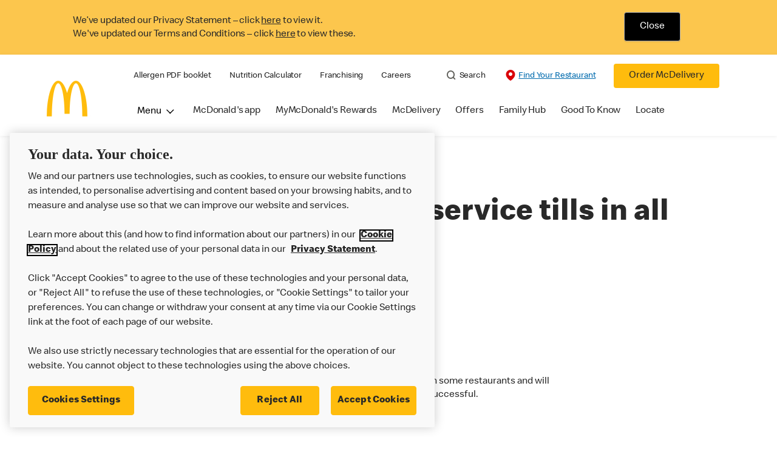

--- FILE ---
content_type: text/html;charset=utf-8
request_url: https://www.mcdonalds.com/gb/en-gb/help/faq/are-you-planning-to-put-self-service-tills-in-all-restaurants.html
body_size: 22411
content:


<!DOCTYPE HTML>
<html lang="en-GB">
    <head>
    	

    	
    <meta charset="UTF-8"/>
    <title>Are you planning to put self service tills in all restaurants?</title>
    <meta name="keywords" content="Services and facilities in our restaurants"/>
    
    <meta name="template" content="faq-article-page-template"/>
    <meta name="viewport" content="width=device-width, initial-scale=1"/>
    


<meta name="keywords"/>
<meta name="title" content="Are you planning to put self service tills in all restaurants?"/>



<meta property="og:type" content="website"/>
<meta property="og:url" content="https://www.mcdonalds.com/gb/en-gb/help/faq/are-you-planning-to-put-self-service-tills-in-all-restaurants.html"/>

<meta property="og:title" content="Are you planning to put self service tills in all restaurants?"/>
<meta name="pageType" content="content"/>


<script>
// akam-sw.js install script version 1.3.6
"serviceWorker"in navigator&&"find"in[]&&function(){var e=new Promise(function(e){"complete"===document.readyState||!1?e():(window.addEventListener("load",function(){e()}),setTimeout(function(){"complete"!==document.readyState&&e()},1e4))}),n=window.akamServiceWorkerInvoked,r="1.3.6";if(n)aka3pmLog("akam-setup already invoked");else{window.akamServiceWorkerInvoked=!0,window.aka3pmLog=function(){window.akamServiceWorkerDebug&&console.log.apply(console,arguments)};function o(e){(window.BOOMR_mq=window.BOOMR_mq||[]).push(["addVar",{"sm.sw.s":e,"sm.sw.v":r}])}var i="/akam-sw.js",a=new Map;navigator.serviceWorker.addEventListener("message",function(e){var n,r,o=e.data;if(o.isAka3pm)if(o.command){var i=(n=o.command,(r=a.get(n))&&r.length>0?r.shift():null);i&&i(e.data.response)}else if(o.commandToClient)switch(o.commandToClient){case"enableDebug":window.akamServiceWorkerDebug||(window.akamServiceWorkerDebug=!0,aka3pmLog("Setup script debug enabled via service worker message"),v());break;case"boomerangMQ":o.payload&&(window.BOOMR_mq=window.BOOMR_mq||[]).push(o.payload)}aka3pmLog("akam-sw message: "+JSON.stringify(e.data))});var t=function(e){return new Promise(function(n){var r,o;r=e.command,o=n,a.has(r)||a.set(r,[]),a.get(r).push(o),navigator.serviceWorker.controller&&(e.isAka3pm=!0,navigator.serviceWorker.controller.postMessage(e))})},c=function(e){return t({command:"navTiming",navTiming:e})},s=null,m={},d=function(){var e=i;return s&&(e+="?othersw="+encodeURIComponent(s)),function(e,n){return new Promise(function(r,i){aka3pmLog("Registering service worker with URL: "+e),navigator.serviceWorker.register(e,n).then(function(e){aka3pmLog("ServiceWorker registration successful with scope: ",e.scope),r(e),o(1)}).catch(function(e){aka3pmLog("ServiceWorker registration failed: ",e),o(0),i(e)})})}(e,m)},g=navigator.serviceWorker.__proto__.register;if(navigator.serviceWorker.__proto__.register=function(n,r){return n.includes(i)?g.call(this,n,r):(aka3pmLog("Overriding registration of service worker for: "+n),s=new URL(n,window.location.href),m=r,navigator.serviceWorker.controller?new Promise(function(n,r){var o=navigator.serviceWorker.controller.scriptURL;if(o.includes(i)){var a=encodeURIComponent(s);o.includes(a)?(aka3pmLog("Cancelling registration as we already integrate other SW: "+s),navigator.serviceWorker.getRegistration().then(function(e){n(e)})):e.then(function(){aka3pmLog("Unregistering existing 3pm service worker"),navigator.serviceWorker.getRegistration().then(function(e){e.unregister().then(function(){return d()}).then(function(e){n(e)}).catch(function(e){r(e)})})})}else aka3pmLog("Cancelling registration as we already have akam-sw.js installed"),navigator.serviceWorker.getRegistration().then(function(e){n(e)})}):g.call(this,n,r))},navigator.serviceWorker.controller){var u=navigator.serviceWorker.controller.scriptURL;u.includes("/akam-sw.js")||u.includes("/akam-sw-preprod.js")||u.includes("/threepm-sw.js")||(aka3pmLog("Detected existing service worker. Removing and re-adding inside akam-sw.js"),s=new URL(u,window.location.href),e.then(function(){navigator.serviceWorker.getRegistration().then(function(e){m={scope:e.scope},e.unregister(),d()})}))}else e.then(function(){window.akamServiceWorkerPreprod&&(i="/akam-sw-preprod.js"),d()});if(window.performance){var w=window.performance.timing,l=w.responseEnd-w.responseStart;c(l)}e.then(function(){t({command:"pageLoad"})});var k=!1;function v(){window.akamServiceWorkerDebug&&!k&&(k=!0,aka3pmLog("Initializing debug functions at window scope"),window.aka3pmInjectSwPolicy=function(e){return t({command:"updatePolicy",policy:e})},window.aka3pmDisableInjectedPolicy=function(){return t({command:"disableInjectedPolicy"})},window.aka3pmDeleteInjectedPolicy=function(){return t({command:"deleteInjectedPolicy"})},window.aka3pmGetStateAsync=function(){return t({command:"getState"})},window.aka3pmDumpState=function(){aka3pmGetStateAsync().then(function(e){aka3pmLog(JSON.stringify(e,null,"\t"))})},window.aka3pmInjectTiming=function(e){return c(e)},window.aka3pmUpdatePolicyFromNetwork=function(){return t({command:"pullPolicyFromNetwork"})})}v()}}();</script>
<script defer="defer" type="text/javascript" src="https://rum.hlx.page/.rum/@adobe/helix-rum-js@%5E2/dist/rum-standalone.js" data-routing="program=23462,environment=75052,tier=publish"></script>
<link rel="icon" type="image/png" href="/content/dam/sites/uk/nfl/icons/favicon.ico"/>

	<meta name="thumbnail"/>
	<meta name="google-site-verification"/>

    
    

<link rel="canonical" href="https://www.mcdonalds.com/gb/en-gb/help/faq/are-you-planning-to-put-self-service-tills-in-all-restaurants.html"/>


	<link rel="alternate" hreflang="en" href="https://www.mcdonalds.com/gb/en-gb/help/faq/are-you-planning-to-put-self-service-tills-in-all-restaurants.html"/>





    

    


    
    
<link rel="stylesheet" href="/etc.clientlibs/mcdonalds/clientlibs/clientlib-grid.lc-4fb628f2edf7b457c6ec0b16fbabb054-lc.min.css" type="text/css">
<link rel="stylesheet" href="/etc.clientlibs/mcdonalds/clientlibs/clientlibs-jquery-upgrade.lc-d41d8cd98f00b204e9800998ecf8427e-lc.min.css" type="text/css">
<link rel="stylesheet" href="/etc.clientlibs/mcdonalds/clientlibs/dynamicmedia.lc-a97e0418f0d0d6fe2eea57c7dc5e8804-lc.min.css" type="text/css">
<link rel="stylesheet" href="/etc.clientlibs/mcdonalds/clientlibs/clientlib-dependencies.lc-a49e169f41f57a75ecce8c10a244ff9c-lc.min.css" type="text/css">
<link rel="stylesheet" href="/etc.clientlibs/mcdonalds/clientlibs/clientlib-site-global.lc-15451ec3bdfa101e1711d8fedd309e56-lc.min.css" type="text/css">






    
    
    

    

    


        <script type="text/javascript" src="//assets.adobedtm.com/da51ad226ecd/485e94bf39e6/launch-d43000711924.min.js" async></script>


    
    
    

    
    

	
<script>(window.BOOMR_mq=window.BOOMR_mq||[]).push(["addVar",{"rua.upush":"false","rua.cpush":"true","rua.upre":"false","rua.cpre":"true","rua.uprl":"false","rua.cprl":"false","rua.cprf":"false","rua.trans":"SJ-903926eb-424f-4669-87b8-e2aa5eed35fd","rua.cook":"false","rua.ims":"false","rua.ufprl":"false","rua.cfprl":"true","rua.isuxp":"false","rua.texp":"norulematch","rua.ceh":"false","rua.ueh":"false","rua.ieh.st":"0"}]);</script>
                              <script>!function(e){var n="https://s.go-mpulse.net/boomerang/";if("False"=="True")e.BOOMR_config=e.BOOMR_config||{},e.BOOMR_config.PageParams=e.BOOMR_config.PageParams||{},e.BOOMR_config.PageParams.pci=!0,n="https://s2.go-mpulse.net/boomerang/";if(window.BOOMR_API_key="FYHYC-U4X46-PMZ7K-XB8KU-R9ZBH",function(){function e(){if(!o){var e=document.createElement("script");e.id="boomr-scr-as",e.src=window.BOOMR.url,e.async=!0,i.parentNode.appendChild(e),o=!0}}function t(e){o=!0;var n,t,a,r,d=document,O=window;if(window.BOOMR.snippetMethod=e?"if":"i",t=function(e,n){var t=d.createElement("script");t.id=n||"boomr-if-as",t.src=window.BOOMR.url,BOOMR_lstart=(new Date).getTime(),e=e||d.body,e.appendChild(t)},!window.addEventListener&&window.attachEvent&&navigator.userAgent.match(/MSIE [67]\./))return window.BOOMR.snippetMethod="s",void t(i.parentNode,"boomr-async");a=document.createElement("IFRAME"),a.src="about:blank",a.title="",a.role="presentation",a.loading="eager",r=(a.frameElement||a).style,r.width=0,r.height=0,r.border=0,r.display="none",i.parentNode.appendChild(a);try{O=a.contentWindow,d=O.document.open()}catch(_){n=document.domain,a.src="javascript:var d=document.open();d.domain='"+n+"';void(0);",O=a.contentWindow,d=O.document.open()}if(n)d._boomrl=function(){this.domain=n,t()},d.write("<bo"+"dy onload='document._boomrl();'>");else if(O._boomrl=function(){t()},O.addEventListener)O.addEventListener("load",O._boomrl,!1);else if(O.attachEvent)O.attachEvent("onload",O._boomrl);d.close()}function a(e){window.BOOMR_onload=e&&e.timeStamp||(new Date).getTime()}if(!window.BOOMR||!window.BOOMR.version&&!window.BOOMR.snippetExecuted){window.BOOMR=window.BOOMR||{},window.BOOMR.snippetStart=(new Date).getTime(),window.BOOMR.snippetExecuted=!0,window.BOOMR.snippetVersion=12,window.BOOMR.url=n+"FYHYC-U4X46-PMZ7K-XB8KU-R9ZBH";var i=document.currentScript||document.getElementsByTagName("script")[0],o=!1,r=document.createElement("link");if(r.relList&&"function"==typeof r.relList.supports&&r.relList.supports("preload")&&"as"in r)window.BOOMR.snippetMethod="p",r.href=window.BOOMR.url,r.rel="preload",r.as="script",r.addEventListener("load",e),r.addEventListener("error",function(){t(!0)}),setTimeout(function(){if(!o)t(!0)},3e3),BOOMR_lstart=(new Date).getTime(),i.parentNode.appendChild(r);else t(!1);if(window.addEventListener)window.addEventListener("load",a,!1);else if(window.attachEvent)window.attachEvent("onload",a)}}(),"".length>0)if(e&&"performance"in e&&e.performance&&"function"==typeof e.performance.setResourceTimingBufferSize)e.performance.setResourceTimingBufferSize();!function(){if(BOOMR=e.BOOMR||{},BOOMR.plugins=BOOMR.plugins||{},!BOOMR.plugins.AK){var n="true"=="true"?1:0,t="",a="aoiloaixfuxng2lt5vqq-f-b3fa8fdc3-clientnsv4-s.akamaihd.net",i="false"=="true"?2:1,o={"ak.v":"39","ak.cp":"601094","ak.ai":parseInt("248813",10),"ak.ol":"0","ak.cr":8,"ak.ipv":4,"ak.proto":"h2","ak.rid":"3756dd0e","ak.r":47370,"ak.a2":n,"ak.m":"a","ak.n":"essl","ak.bpcip":"3.144.183.0","ak.cport":49024,"ak.gh":"23.208.24.73","ak.quicv":"","ak.tlsv":"tls1.3","ak.0rtt":"","ak.0rtt.ed":"","ak.csrc":"-","ak.acc":"","ak.t":"1769205089","ak.ak":"hOBiQwZUYzCg5VSAfCLimQ==ohuu98IOM+fqjApUh2k1zBYkciSm0+2vtBSBaWrqXVHU6pZPueEpn5qeuaYUuC9NVPQoYTga1zUr0nR0hWFUv+FPqoHtTNo5OJ1t7olLWXMCGEN5iBe1q0dXOHJB3IgzIQmXIK8qDMoC6kUZfLg4WY7uFqQo19+KsRggs3PRf4OTL8XRrccG9oApjCfQi/WCFSH3zIUAY00rboVasNr2vjSSvsOzhsnlJ/OP4H7aJznuK0yikamWIfHHOsL+S/OL3J7m0s2ee8iAaEALQFOIPIJJ8ctP/3Hvqqyj25M8t95WgQJFEWDfphpE5kynlvahylTcSSwLv5+KJP5TBmE6x5EIeo2KR9rlIEK/taOUxn7c4BEVPJsVygdYBp5tLuA/a6Qo9S0ylQ7y5yP3A2GIqXBytMuR0XSohiaXoBBOSGk=","ak.pv":"260","ak.dpoabenc":"","ak.tf":i};if(""!==t)o["ak.ruds"]=t;var r={i:!1,av:function(n){var t="http.initiator";if(n&&(!n[t]||"spa_hard"===n[t]))o["ak.feo"]=void 0!==e.aFeoApplied?1:0,BOOMR.addVar(o)},rv:function(){var e=["ak.bpcip","ak.cport","ak.cr","ak.csrc","ak.gh","ak.ipv","ak.m","ak.n","ak.ol","ak.proto","ak.quicv","ak.tlsv","ak.0rtt","ak.0rtt.ed","ak.r","ak.acc","ak.t","ak.tf"];BOOMR.removeVar(e)}};BOOMR.plugins.AK={akVars:o,akDNSPreFetchDomain:a,init:function(){if(!r.i){var e=BOOMR.subscribe;e("before_beacon",r.av,null,null),e("onbeacon",r.rv,null,null),r.i=!0}return this},is_complete:function(){return!0}}}}()}(window);</script></head>
    <body class="basepage page basicpage" id="basepage-48e5e12f1d" data-cmp-data-layer-enabled>
        <script>
          window.adobeDataLayer = window.adobeDataLayer || [];
          adobeDataLayer.push({
              page: JSON.parse("{\x22basepage\u002D48e5e12f1d\x22:{\x22@type\x22:\x22mcdonalds\/components\/structure\/basepage\x22,\x22repo:modifyDate\x22:\x222022\u002D10\u002D13T11:42:51Z\x22,\x22dc:title\x22:\x22Are you planning to put self service tills in all restaurants?\x22,\x22xdm:template\x22:\x22\/conf\/mcdonalds\/settings\/wcm\/templates\/faq\u002Darticle\u002Dpage\u002Dtemplate\x22,\x22xdm:language\x22:\x22en\u002DGB\x22,\x22xdm:tags\x22:[\x22Services and facilities in our restaurants\x22],\x22repo:path\x22:\x22\/content\/mcdonalds\/gb\/en\u002Dgb\/help\/faq\/are\u002Dyou\u002Dplanning\u002Dto\u002Dput\u002Dself\u002Dservice\u002Dtills\u002Din\u002Dall\u002Drestaurants.html\x22}}"),
              event:'cmp:show',
              eventInfo: {
                  path: 'page.basepage\u002D48e5e12f1d'
              }
          });
        </script>
        
        
            




            



            

<div id="page-root" data-country="gb" data-language="en-gb" data-gls-search-api="/googleappsv2/geolocation" data-coop-radius="5" data-ignore-popup="false">
	<div class="root container responsivegrid">

    
    
    
    <div id="container-e29b413025" class="cmp-container">
        
        <header class="globalXfEnabler">

<div id="header">

    
	


<div class="root container responsivegrid">

    
 

	<div id="container-a1c42800b3" class="cmp-container">
        


<div class="aem-Grid aem-Grid--12 aem-Grid--default--12 ">
    
    <div class="embed aem-GridColumn aem-GridColumn--default--12">
<div data-cmp-data-layer="{&#34;cookie-banner&#34;:{&#34;@type&#34;:&#34;mcdonalds/components/proxy/content/embed&#34;,&#34;repo:modifyDate&#34;:&#34;2025-08-19T03:04:58Z&#34;}}" id="cookie-banner" class="cmp-embed">
    
    <style>
    #cookie-banner {
        margin: 0;
        padding: 0;
        float: left;
        width: 100%;
        min-height: 90px;
        background-color: #fcc64d;
    }

    #cookie-banner .cookie-message {
        max-width: 1170px;
        margin: 0 auto;        
    }

    #cookie-banner .cookie-policy-container__message {
        float: left;
		width: 75%;
		line-height: 1.375rem;
		padding: 4px 0 2px;
    }

    #cookie-banner .cookie-policy-container__action {
        float: left;
        width: 24.2%;
        text-align: center;
    }
    #cookie-banner .cookie-policy-container__message p {
        margin: 0;
        padding-left: 1rem;
		font-weight: 300;
    }
	
	#cookie-banner .cookie-policy-container__message p .cookie-message-close {
        color: #000000;
    }
    #cookie-banner .cookie-policy-container__message p a{
        color: #292929;
    }

    #cookie-banner .cookie-policy {
        float: left;
        width: 100%;
        padding: 20px 0;
    }

    #cookie-banner .cookie-policy-container__action .cookie-message-close {
        background-color: #000000;
        color: #FFFFFF;
        padding: 0.8125rem 1.8125rem;
        display: inline-block;
        border: 0.0625rem solid #adadad;
        border-radius: 0.25rem;
        -webkit-box-shadow: 0 0.09375rem 0.09375rem 0 rgb(0 0 0 / 8%);
        box-shadow: 0 0.09375rem 0.09375rem 0 rgb(0 0 0 / 8%);
        font-size: 1rem;
        line-height: 1.25rem;
        outline: none;
        padding: 0.8125rem 1.25rem;
        text-align: center;
        text-decoration: none;
        min-width: 4.25rem;
    }

    #cookie-banner .cookie-policy-container__action .cookie-message-close:focus{
        box-shadow: 0 0 0 1px #ffffff, 0 0 0 2px #292929;
    }

    @media screen and (min-width: 48rem) {
        #cookie-banner .cookie-policy-container__action .cookie-message-close {
            padding: 0.8125rem 1.5625rem;
            min-width: 5.25rem;
        }

        #cookie-banner .cookie-policy-container__message p {
            padding-left: 4.063rem;
			width: 99%;
        }

    }
</style>
<div class="cookie-message" id="cookieMessage">
    <div class="cookie-policy" data-component="cookiePolicy">
        <div class="cookie-policy-container__message" id="cookie-policy-msg">
            <p>We’ve updated our Privacy Statement – click <a href="/gb/en-gb/privacy-policy/full.html">here</a> to view it.
            </p>
            <p>We've updated our Terms and Conditions – click <a href="/gb/en-gb/terms-and-conditions.html">here</a> to view these.
            </p>

        </div>
        <div class="cookie-policy-container__action">
            <button onClick ="setBannercookie()" class="button cookie-message-close">Close</button>
        </div>
    </div>
</div>

<script>
(function () {
    const getCookie = cname => {
    const name = `${cname}=`;
    const decodedCookie = decodeURIComponent(document.cookie);
    const ca = decodedCookie.split(';');
    for (let i = 0; i < ca.length; i++) {
            let c = ca[i];
            while (c.charAt(0) === ' ') {
                c = c.substring(1);
            }
            if (c.indexOf(name) === 0) {
                return c.substring(name.length, c.length);
            }
        }
        return '';
    };

    var cookievalue = getCookie('cookiebanner');
    if (cookievalue) {
        document.getElementById("cookie-banner").classList.add('d-none');
    }
    else {
        document.getElementById("cookie-banner").classList.remove('d-none');
    }
})();

function getCountryCode (path) {
    let cookiePath = '';
    if (path.indexOf('/content/mcdonalds/') === 0) {
        cookiePath = `/content/mcdonalds/` + path.split('/')[3];
    } 
    else {
        cookiePath = `/` + path.split('/')[1];
    }
    return cookiePath;
}

function setBannercookie(e) {
document.getElementById("cookie-banner").classList.add('d-none');
var countrycode = getCountryCode(window.location.pathname);
    var expiryDate = new Date(Number(new Date()) + 365 * 24 * 60 * 60 * 1000);
    document.cookie = "cookiebanner = true" + ";" + "expires=" + expiryDate + ";" + "path=" + countrycode;
}
</script>
    
</div>

    

</div>
<div class="header aem-GridColumn aem-GridColumn--default--12">

<div class="cmp-global-header" data-component="global-header">
    <div class="mcd-global-nav">
        <a href="#maincontent" class="nav-skip-to-content">Skip To Main Content</a>
         




<div class="mobile-nav ">
            <div class="mobile-nav__nav-logo"><div data-cmp-is="image" data-cmp-lazythreshold="0" data-cmp-src="/content/experience-fragments/mcdonalds/gb/en-gb/structure/header-xf/master/_jcr_content/root/header/root/logo.coreimg{.width}.jpeg/1658832834220/footerlogo.jpeg" data-asset="/content/dam/sites/uk/nfl/icons/FooterLogo.jpg" data-asset-id="ade6c747-fdab-41ae-a518-fd70d4b0eee9" data-title="Mcdonalds home" data-cmp-data-layer="{&#34;image-00adcf4aa7&#34;:{&#34;@type&#34;:&#34;mcdonalds/components/proxy/content/image&#34;,&#34;repo:modifyDate&#34;:&#34;2022-07-26T10:53:54Z&#34;,&#34;xdm:linkURL&#34;:&#34;/gb/en-gb.html&#34;,&#34;image&#34;:{&#34;repo:id&#34;:&#34;ade6c747-fdab-41ae-a518-fd70d4b0eee9&#34;,&#34;repo:modifyDate&#34;:&#34;2022-07-05T14:40:20Z&#34;,&#34;@type&#34;:&#34;image/jpeg&#34;,&#34;repo:path&#34;:&#34;/content/dam/sites/uk/nfl/icons/FooterLogo.jpg&#34;,&#34;xdm:smartTags&#34;:{&#34;date&#34;:0.567764401435852,&#34;symbol&#34;:0.6224246025085449,&#34;color&#34;:0.6138389706611633,&#34;year&#34;:0.6450271606445312,&#34;concept&#34;:0.5492264628410339,&#34;isolated&#34;:0.6906080842018127,&#34;yellow&#34;:0.6428041458129883,&#34;gold&#34;:0.6311624050140381,&#34;red&#34;:0.5914252400398254,&#34;3d&#34;:0.5778471827507019,&#34;number&#34;:0.5559114813804626,&#34;white&#34;:0.6109369397163391,&#34;awareness&#34;:0.564919650554657,&#34;design&#34;:0.609009325504303,&#34;vector&#34;:0.5881202220916748,&#34;text&#34;:0.553814172744751,&#34;day&#34;:0.5498185753822327,&#34;calendar&#34;:0.6036228537559509,&#34;new&#34;:0.622414231300354,&#34;ribbon&#34;:0.6068410873413086,&#34;celebration&#34;:0.6079354286193848,&#34;blue&#34;:0.558505117893219,&#34;background&#34;:0.6462017297744751,&#34;illustration&#34;:0.6442645192146301,&#34;word&#34;:0.5785017013549805}}}}" class="cmp-image" itemscope itemtype="http://schema.org/ImageObject">

	    <a class="cmp-image__link " href="/gb/en-gb.html" data-cmp-data-layer="{&#34;image-00adcf4aa7&#34;:{&#34;@type&#34;:&#34;mcdonalds/components/proxy/content/image&#34;,&#34;repo:modifyDate&#34;:&#34;2022-07-26T10:53:54Z&#34;,&#34;xdm:linkURL&#34;:&#34;/gb/en-gb.html&#34;,&#34;image&#34;:{&#34;repo:id&#34;:&#34;ade6c747-fdab-41ae-a518-fd70d4b0eee9&#34;,&#34;repo:modifyDate&#34;:&#34;2022-07-05T14:40:20Z&#34;,&#34;@type&#34;:&#34;image/jpeg&#34;,&#34;repo:path&#34;:&#34;/content/dam/sites/uk/nfl/icons/FooterLogo.jpg&#34;,&#34;xdm:smartTags&#34;:{&#34;date&#34;:0.567764401435852,&#34;symbol&#34;:0.6224246025085449,&#34;color&#34;:0.6138389706611633,&#34;year&#34;:0.6450271606445312,&#34;concept&#34;:0.5492264628410339,&#34;isolated&#34;:0.6906080842018127,&#34;yellow&#34;:0.6428041458129883,&#34;gold&#34;:0.6311624050140381,&#34;red&#34;:0.5914252400398254,&#34;3d&#34;:0.5778471827507019,&#34;number&#34;:0.5559114813804626,&#34;white&#34;:0.6109369397163391,&#34;awareness&#34;:0.564919650554657,&#34;design&#34;:0.609009325504303,&#34;vector&#34;:0.5881202220916748,&#34;text&#34;:0.553814172744751,&#34;day&#34;:0.5498185753822327,&#34;calendar&#34;:0.6036228537559509,&#34;new&#34;:0.622414231300354,&#34;ribbon&#34;:0.6068410873413086,&#34;celebration&#34;:0.6079354286193848,&#34;blue&#34;:0.558505117893219,&#34;background&#34;:0.6462017297744751,&#34;illustration&#34;:0.6442645192146301,&#34;word&#34;:0.5785017013549805}},&#34;linkPosition&#34;:&#34;TopLinks:are-you-planning-to-put-self-service-tills-in-all-restaurants:Mcdonalds home&#34;,&#34;trackingType&#34;:&#34;TopLinks&#34;}}" data-cmp-clickable data-cmp-hook-image="link">
        
            
                   
            
					<picture>
						<!-- Mobile -->
						<source srcset="/content/dam/sites/uk/nfl/icons/FooterLogo.jpg" media="(max-width: 1023px)"/>
						<!-- large screen -->
						<source srcset="/content/dam/sites/uk/nfl/icons/FooterLogo.jpg"/>
						<!-- Default to load - desktop (reason IE 11 sdoesn't support picture tag)--> 
						<img loading="lazy" src="/content/dam/sites/uk/nfl/icons/FooterLogo.jpg" class="cmp-image__image" itemprop="contentUrl" data-cmp-hook-image="image" alt="Mcdonalds home"/>
					</picture>
			      
			      

            
        
    </a>
    
    
</div>

    
</div>

            <div class="mobile-nav__menu-icons">
                <button class="menu-icon" aria-label="main menu navigation">
                    <span class="icon icon-hamburger"></span></button>
                <div class="button cmp-button--primary order-now-btn">
                    <a id="button-ordernow-mobile" class="cmp-button cmp-button__text modal-toggle-order-now model-toggle-legal-bumper" href="" data-cmp-clickable="" data-cmp-data-layer="{&#34;header-1d246b6ece-1066018d94&#34;:{&#34;linkPosition&#34;:&#34;Exit:Top Links:Order McDelivery&#34;,&#34;trackingType&#34;:&#34;topLinks&#34;,&#34;immediateFire&#34;:true,&#34;dc:title&#34;:&#34;Order McDelivery&#34;,&#34;linkCategory&#34;:&#34;Unspecified&#34;}}">
                        Order McDelivery
                    </a>
                </div>
				<button aria-label="close main navigation" class="close-icon">
                    <span id="closeIcon" class="icon icon-close"></span> </button>
            </div>
            <div class="mobile-nav__links-panel" aria-modal="true">

                <div role="navigation">
                    
    
                    <div><ul id="leftNavList-853784534" data-cmp-data-layer="{&#34;list-af66c2e42f&#34;:{&#34;@type&#34;:&#34;mcdonalds/components/proxy/content/list&#34;,&#34;repo:modifyDate&#34;:&#34;2025-11-07T06:24:28Z&#34;}}" class="cmp-list">
    <li class="cmp-list__item" data-cmp-data-layer="{&#34;list-af66c2e42f-item-3426eca960&#34;:{&#34;@type&#34;:&#34;mcdonalds/components/proxy/content/list/item&#34;,&#34;repo:modifyDate&#34;:&#34;2023-05-15T19:13:25Z&#34;,&#34;dc:title&#34;:&#34;Allergen PDF booklet&#34;,&#34;xdm:linkURL&#34;:&#34;/content/dam/sites/uk/nfl/pdf/nutrition/allergen-booklet-512026.pdf&#34;}}">

        <a class="cmp-list__item-link" data-cmp-clickable data-cmp-data-layer="{&#34;list-af66c2e42f-item-3426eca960&#34;:{&#34;@type&#34;:&#34;mcdonalds/components/proxy/content/list/item&#34;,&#34;repo:modifyDate&#34;:&#34;2023-05-15T19:13:25Z&#34;,&#34;dc:title&#34;:&#34;Allergen PDF booklet&#34;,&#34;xdm:linkURL&#34;:&#34;/content/dam/sites/uk/nfl/pdf/nutrition/allergen-booklet-512026.pdf&#34;,&#34;linkPosition&#34;:&#34;TopLinks:are-you-planning-to-put-self-service-tills-in-all-restaurants:Allergen PDF booklet&#34;,&#34;trackingType&#34;:&#34;TopLinks&#34;}}" href="/content/dam/sites/uk/nfl/pdf/nutrition/allergen-booklet-512026.pdf">
            <span class="cmp-list__item-title">Allergen PDF booklet</span>
            
        </a>
        
</li>
    

    <li class="cmp-list__item" data-cmp-data-layer="{&#34;list-af66c2e42f-item-1ac51fa1cf&#34;:{&#34;@type&#34;:&#34;mcdonalds/components/proxy/content/list/item&#34;,&#34;repo:modifyDate&#34;:&#34;2023-05-15T19:13:29Z&#34;,&#34;dc:title&#34;:&#34;Nutrition Calculator&#34;,&#34;xdm:linkURL&#34;:&#34;/gb/en-gb/good-to-know/nutrition-calculator.html&#34;}}">

        <a class="cmp-list__item-link" data-cmp-clickable data-cmp-data-layer="{&#34;list-af66c2e42f-item-1ac51fa1cf&#34;:{&#34;@type&#34;:&#34;mcdonalds/components/proxy/content/list/item&#34;,&#34;repo:modifyDate&#34;:&#34;2023-05-15T19:13:29Z&#34;,&#34;dc:title&#34;:&#34;Nutrition Calculator&#34;,&#34;xdm:linkURL&#34;:&#34;/gb/en-gb/good-to-know/nutrition-calculator.html&#34;,&#34;linkPosition&#34;:&#34;TopLinks:are-you-planning-to-put-self-service-tills-in-all-restaurants:Nutrition Calculator&#34;,&#34;trackingType&#34;:&#34;TopLinks&#34;}}" href="/gb/en-gb/good-to-know/nutrition-calculator.html">
            <span class="cmp-list__item-title">Nutrition Calculator</span>
            
        </a>
        
</li>
    

    <li class="cmp-list__item" data-cmp-data-layer="{&#34;list-af66c2e42f-item-12c1a6e5a2&#34;:{&#34;@type&#34;:&#34;mcdonalds/components/proxy/content/list/item&#34;,&#34;repo:modifyDate&#34;:&#34;2023-05-15T19:16:58Z&#34;,&#34;dc:title&#34;:&#34;Franchising&#34;,&#34;xdm:linkURL&#34;:&#34;/gb/en-gb/franchising.html&#34;}}">

        <a class="cmp-list__item-link" data-cmp-clickable data-cmp-data-layer="{&#34;list-af66c2e42f-item-12c1a6e5a2&#34;:{&#34;@type&#34;:&#34;mcdonalds/components/proxy/content/list/item&#34;,&#34;repo:modifyDate&#34;:&#34;2023-05-15T19:16:58Z&#34;,&#34;dc:title&#34;:&#34;Franchising&#34;,&#34;xdm:linkURL&#34;:&#34;/gb/en-gb/franchising.html&#34;,&#34;linkPosition&#34;:&#34;TopLinks:are-you-planning-to-put-self-service-tills-in-all-restaurants:Franchising&#34;,&#34;trackingType&#34;:&#34;TopLinks&#34;}}" href="/gb/en-gb/franchising.html">
            <span class="cmp-list__item-title">Franchising</span>
            
        </a>
        
</li>
    

    <li class="cmp-list__item" data-cmp-data-layer="{&#34;list-af66c2e42f-item-c22f39bf22&#34;:{&#34;@type&#34;:&#34;mcdonalds/components/proxy/content/list/item&#34;,&#34;repo:modifyDate&#34;:&#34;2023-05-15T19:14:22Z&#34;,&#34;dc:title&#34;:&#34;Careers&#34;,&#34;xdm:linkURL&#34;:&#34;https://people.mcdonalds.co.uk/&#34;}}">

        <a class="cmp-list__item-link" data-cmp-clickable data-cmp-data-layer="{&#34;list-af66c2e42f-item-c22f39bf22&#34;:{&#34;@type&#34;:&#34;mcdonalds/components/proxy/content/list/item&#34;,&#34;repo:modifyDate&#34;:&#34;2023-05-15T19:14:22Z&#34;,&#34;dc:title&#34;:&#34;Careers&#34;,&#34;xdm:linkURL&#34;:&#34;https://people.mcdonalds.co.uk/&#34;,&#34;linkPosition&#34;:&#34;TopLinks:are-you-planning-to-put-self-service-tills-in-all-restaurants:Careers&#34;,&#34;trackingType&#34;:&#34;TopLinks&#34;}}" href="https://people.mcdonalds.co.uk/">
            <span class="cmp-list__item-title">Careers</span>
            
        </a>
        
</li>
    
</ul>

    

</div>
                </div>

                <hr aria-hidden="true"/>
                <div><nav class="cmp-navigation" itemscope itemtype="http://schema.org/SiteNavigationElement" aria-label="primary">
    
    
    <ul class="cmp-navigation__group">
        
        





<li class="cmp-navigation__item cmp-navigation__item--level-0 " data-cmp-data-layer="{&quot;navigation-d04e2c613d-item-7b40bb1a67&quot;:{&quot;@type&quot;:&quot;wknd/components/page&quot;,&quot;repo:modifyDate&quot;:&quot;2020-11-02T12:55:49Z&quot;,&quot;dc:title&quot;:&quot;Magazine&quot;,&quot;xdm:linkURL&quot;:&quot;/content/wknd/us/en/magazine.html&quot;}}">
							<button class="cmp-navigation__item-link primary-menu menu-main" aria-controls="ourMenuSubItemsList_mobile" aria-expanded="false" data-toggle="dropdown" data-cmp-clickable data-cmp-data-layer="{&#34;navigation-a11707f48a-29d5be6e86&#34;:{&#34;linkPosition&#34;:&#34;TopNav:Menu&#34;,&#34;trackingType&#34;:&#34;topNav&#34;,&#34;immediateFire&#34;:true}}" aria-current="false">Menu
                               <span class="icon icon-arrow-down icon-child-menu"></span>
                               <span class="icon icon-minus"></span>
                               <span class="icon icon-plus"></span>
                            </button>
                            <div class="flyout-menu dropdown-menu" id="ourMenuSubItemsList_mobile">
                                <div class="" id="mobile-nav-1498826098">
                                    <div class="menulist-flyout">
                                        <div class="flyout-menu__container">
                                           <div class="view-full-menu d-block d-lg-none">
                                                <a href="/gb/en-gb/menu.html" class="button" data-cmp-clickable data-cmp-data-layer="{&#34;navigation-a11707f48a-4c0f6bb358&#34;:{&#34;linkPosition&#34;:&#34;TopNav:Menu:View Full Menu&#34;,&#34;trackingType&#34;:&#34;topNav&#34;,&#34;xdm:linkURL&#34;:&#34;/gb/en-gb/menu.html&#34;,&#34;dc:title&#34;:&#34;View Full Menu&#34;}}">
                                                  View Full Menu</a>
                                            </div>
                                           <ul class="menu-items clearfix">
												
                                                <li class="menu-item key-arrow-parent" data-active="false">
                                                    <a href="/gb/en-gb/menu/secret-menu.html" class="link key-arrow-move" data-cmp-clickable data-cmp-data-layer="{&#34;navigation-a11707f48a-a3b5ef05ea&#34;:{&#34;linkPosition&#34;:&#34;TopNav:Menu:Secret Menu&#34;,&#34;trackingType&#34;:&#34;topNav&#34;,&#34;xdm:linkURL&#34;:&#34;/gb/en-gb/menu/secret-menu.html&#34;,&#34;dc:title&#34;:&#34;Secret Menu&#34;}}">
														
                                                        <picture>
															<!-- Mobile -->
															<source srcset="https://s7d1.scene7.com/is/image/mcdonalds/category-ChickenCheeseburger-dec:menu-category?resmode=sharp2" media="(max-width: 1023px)"/>
															<!-- large screen -->
															<source srcset="https://s7d1.scene7.com/is/image/mcdonalds/category-ChickenCheeseburger-dec:menu-category?resmode=sharp2"/>
															<!-- Default to load - desktop (reason IE 11 sdoesn't support picture tag)--> 
															<img src="https://s7d1.scene7.com/is/image/mcdonalds/category-ChickenCheeseburger-dec:menu-category?resmode=sharp2" alt=""/>
														</picture>
                                                        <span class="menu-text">Secret Menu</span>
                                                    </a>
                                                </li>
                                            
												
                                                <li class="menu-item key-arrow-parent" data-active="false">
                                                    <a href="/gb/en-gb/menu/whats-new.html" class="link key-arrow-move" data-cmp-clickable data-cmp-data-layer="{&#34;navigation-a11707f48a-e5d668eaf8&#34;:{&#34;linkPosition&#34;:&#34;TopNav:Menu:What&#39;s New&#34;,&#34;trackingType&#34;:&#34;topNav&#34;,&#34;xdm:linkURL&#34;:&#34;/gb/en-gb/menu/whats-new.html&#34;,&#34;dc:title&#34;:&#34;What&#39;s New&#34;}}">
														
                                                        <picture>
															<!-- Mobile -->
															<source srcset="https://s7d1.scene7.com/is/image/mcdonalds/category-BigArch-Dec:menu-category?resmode=sharp2" media="(max-width: 1023px)"/>
															<!-- large screen -->
															<source srcset="https://s7d1.scene7.com/is/image/mcdonalds/category-BigArch-Dec:menu-category?resmode=sharp2"/>
															<!-- Default to load - desktop (reason IE 11 sdoesn't support picture tag)--> 
															<img src="https://s7d1.scene7.com/is/image/mcdonalds/category-BigArch-Dec:menu-category?resmode=sharp2" alt=""/>
														</picture>
                                                        <span class="menu-text">What&#39;s New</span>
                                                    </a>
                                                </li>
                                            
												
                                                <li class="menu-item key-arrow-parent" data-active="false">
                                                    <a href="/gb/en-gb/menu/made-for-sharing.html" class="link key-arrow-move" data-cmp-clickable data-cmp-data-layer="{&#34;navigation-a11707f48a-d178aa0bbc&#34;:{&#34;linkPosition&#34;:&#34;TopNav:Menu:Sharers &amp; Bundles&#34;,&#34;trackingType&#34;:&#34;topNav&#34;,&#34;xdm:linkURL&#34;:&#34;/gb/en-gb/menu/made-for-sharing.html&#34;,&#34;dc:title&#34;:&#34;Sharers &amp; Bundles&#34;}}">
														
                                                        <picture>
															<!-- Mobile -->
															<source srcset="https://s7d1.scene7.com/is/image/mcdonalds/category-Sharers-Bundles-sept:menu-category?resmode=sharp2" media="(max-width: 1023px)"/>
															<!-- large screen -->
															<source srcset="https://s7d1.scene7.com/is/image/mcdonalds/category-Sharers-Bundles-sept:menu-category?resmode=sharp2"/>
															<!-- Default to load - desktop (reason IE 11 sdoesn't support picture tag)--> 
															<img src="https://s7d1.scene7.com/is/image/mcdonalds/category-Sharers-Bundles-sept:menu-category?resmode=sharp2" alt=""/>
														</picture>
                                                        <span class="menu-text">Sharers &amp; Bundles</span>
                                                    </a>
                                                </li>
                                            
												
                                                <li class="menu-item key-arrow-parent" data-active="false">
                                                    <a href="/gb/en-gb/menu/burgers.html" class="link key-arrow-move" data-cmp-clickable data-cmp-data-layer="{&#34;navigation-a11707f48a-a80d2e4cad&#34;:{&#34;linkPosition&#34;:&#34;TopNav:Menu:Burgers&#34;,&#34;trackingType&#34;:&#34;topNav&#34;,&#34;xdm:linkURL&#34;:&#34;/gb/en-gb/menu/burgers.html&#34;,&#34;dc:title&#34;:&#34;Burgers&#34;}}">
														
                                                        <picture>
															<!-- Mobile -->
															<source srcset="https://s7d1.scene7.com/is/image/mcdonalds/category_Burgers_image-update:menu-category?resmode=sharp2" media="(max-width: 1023px)"/>
															<!-- large screen -->
															<source srcset="https://s7d1.scene7.com/is/image/mcdonalds/category_Burgers_image-update:menu-category?resmode=sharp2"/>
															<!-- Default to load - desktop (reason IE 11 sdoesn't support picture tag)--> 
															<img src="https://s7d1.scene7.com/is/image/mcdonalds/category_Burgers_image-update:menu-category?resmode=sharp2" alt=""/>
														</picture>
                                                        <span class="menu-text">Burgers</span>
                                                    </a>
                                                </li>
                                            
												
                                                <li class="menu-item key-arrow-parent" data-active="false">
                                                    <a href="/gb/en-gb/menu/chicken-mcnuggets-and-selects.html" class="link key-arrow-move" data-cmp-clickable data-cmp-data-layer="{&#34;navigation-a11707f48a-88fadf642a&#34;:{&#34;linkPosition&#34;:&#34;TopNav:Menu:McNuggets®, Selects® &amp; Dippers&#34;,&#34;trackingType&#34;:&#34;topNav&#34;,&#34;xdm:linkURL&#34;:&#34;/gb/en-gb/menu/chicken-mcnuggets-and-selects.html&#34;,&#34;dc:title&#34;:&#34;McNuggets®, Selects® &amp; Dippers&#34;}}">
														
                                                        <picture>
															<!-- Mobile -->
															<source srcset="https://s7d1.scene7.com/is/image/mcdonalds/mcdonalds-NUT-CALC-Chicken-McNuggets-Selects-832:menu-category?resmode=sharp2" media="(max-width: 1023px)"/>
															<!-- large screen -->
															<source srcset="https://s7d1.scene7.com/is/image/mcdonalds/mcdonalds-NUT-CALC-Chicken-McNuggets-Selects-832:menu-category?resmode=sharp2"/>
															<!-- Default to load - desktop (reason IE 11 sdoesn't support picture tag)--> 
															<img src="https://s7d1.scene7.com/is/image/mcdonalds/mcdonalds-NUT-CALC-Chicken-McNuggets-Selects-832:menu-category?resmode=sharp2" alt=""/>
														</picture>
                                                        <span class="menu-text">McNuggets®, Selects® &amp; Dippers</span>
                                                    </a>
                                                </li>
                                            
												
                                                <li class="menu-item key-arrow-parent" data-active="false">
                                                    <a href="/gb/en-gb/menu/wraps-and-salads.html" class="link key-arrow-move" data-cmp-clickable data-cmp-data-layer="{&#34;navigation-a11707f48a-f1243f623d&#34;:{&#34;linkPosition&#34;:&#34;TopNav:Menu:Wraps &amp; Salads&#34;,&#34;trackingType&#34;:&#34;topNav&#34;,&#34;xdm:linkURL&#34;:&#34;/gb/en-gb/menu/wraps-and-salads.html&#34;,&#34;dc:title&#34;:&#34;Wraps &amp; Salads&#34;}}">
														
                                                        <picture>
															<!-- Mobile -->
															<source srcset="https://s7d1.scene7.com/is/image/mcdonalds/category_WrapsSalads-new:menu-category?resmode=sharp2" media="(max-width: 1023px)"/>
															<!-- large screen -->
															<source srcset="https://s7d1.scene7.com/is/image/mcdonalds/category_WrapsSalads-new:menu-category?resmode=sharp2"/>
															<!-- Default to load - desktop (reason IE 11 sdoesn't support picture tag)--> 
															<img src="https://s7d1.scene7.com/is/image/mcdonalds/category_WrapsSalads-new:menu-category?resmode=sharp2" alt=""/>
														</picture>
                                                        <span class="menu-text">Wraps &amp; Salads</span>
                                                    </a>
                                                </li>
                                            
												
                                                <li class="menu-item key-arrow-parent" data-active="false">
                                                    <a href="/gb/en-gb/menu/mccafe.html" class="link key-arrow-move" data-cmp-clickable data-cmp-data-layer="{&#34;navigation-a11707f48a-c3f95f4c20&#34;:{&#34;linkPosition&#34;:&#34;TopNav:Menu:McCafé®&#34;,&#34;trackingType&#34;:&#34;topNav&#34;,&#34;xdm:linkURL&#34;:&#34;/gb/en-gb/menu/mccafe.html&#34;,&#34;dc:title&#34;:&#34;McCafé®&#34;}}">
														
                                                        <picture>
															<!-- Mobile -->
															<source srcset="https://s7d1.scene7.com/is/image/mcdonalds/category-McCafe-Dec:menu-category?resmode=sharp2" media="(max-width: 1023px)"/>
															<!-- large screen -->
															<source srcset="https://s7d1.scene7.com/is/image/mcdonalds/category-McCafe-Dec:menu-category?resmode=sharp2"/>
															<!-- Default to load - desktop (reason IE 11 sdoesn't support picture tag)--> 
															<img src="https://s7d1.scene7.com/is/image/mcdonalds/category-McCafe-Dec:menu-category?resmode=sharp2" alt=""/>
														</picture>
                                                        <span class="menu-text">McCafé®</span>
                                                    </a>
                                                </li>
                                            
												
                                                <li class="menu-item key-arrow-parent" data-active="false">
                                                    <a href="/gb/en-gb/menu/breakfast.html" class="link key-arrow-move" data-cmp-clickable data-cmp-data-layer="{&#34;navigation-a11707f48a-c4bd1ac38a&#34;:{&#34;linkPosition&#34;:&#34;TopNav:Menu:Breakfast Menu&#34;,&#34;trackingType&#34;:&#34;topNav&#34;,&#34;xdm:linkURL&#34;:&#34;/gb/en-gb/menu/breakfast.html&#34;,&#34;dc:title&#34;:&#34;Breakfast Menu&#34;}}">
														
                                                        <picture>
															<!-- Mobile -->
															<source srcset="https://s7d1.scene7.com/is/image/mcdonalds/mcdonalds-NUT-CALC-Breakfast-832:menu-category?resmode=sharp2" media="(max-width: 1023px)"/>
															<!-- large screen -->
															<source srcset="https://s7d1.scene7.com/is/image/mcdonalds/mcdonalds-NUT-CALC-Breakfast-832:menu-category?resmode=sharp2"/>
															<!-- Default to load - desktop (reason IE 11 sdoesn't support picture tag)--> 
															<img src="https://s7d1.scene7.com/is/image/mcdonalds/mcdonalds-NUT-CALC-Breakfast-832:menu-category?resmode=sharp2" alt=""/>
														</picture>
                                                        <span class="menu-text">Breakfast Menu</span>
                                                    </a>
                                                </li>
                                            
												
                                                <li class="menu-item key-arrow-parent" data-active="false">
                                                    <a href="/gb/en-gb/menu/vegetarian.html" class="link key-arrow-move" data-cmp-clickable data-cmp-data-layer="{&#34;navigation-a11707f48a-198fb0c002&#34;:{&#34;linkPosition&#34;:&#34;TopNav:Menu:Vegetarian&#34;,&#34;trackingType&#34;:&#34;topNav&#34;,&#34;xdm:linkURL&#34;:&#34;/gb/en-gb/menu/vegetarian.html&#34;,&#34;dc:title&#34;:&#34;Vegetarian&#34;}}">
														
                                                        <picture>
															<!-- Mobile -->
															<source srcset="https://s7d1.scene7.com/is/image/mcdonalds/category_Vegetarian_image-update:menu-category?resmode=sharp2" media="(max-width: 1023px)"/>
															<!-- large screen -->
															<source srcset="https://s7d1.scene7.com/is/image/mcdonalds/category_Vegetarian_image-update:menu-category?resmode=sharp2"/>
															<!-- Default to load - desktop (reason IE 11 sdoesn't support picture tag)--> 
															<img src="https://s7d1.scene7.com/is/image/mcdonalds/category_Vegetarian_image-update:menu-category?resmode=sharp2" alt=""/>
														</picture>
                                                        <span class="menu-text">Vegetarian</span>
                                                    </a>
                                                </li>
                                            
												
                                                <li class="menu-item key-arrow-parent" data-active="false">
                                                    <a href="/gb/en-gb/menu/vegan.html" class="link key-arrow-move" data-cmp-clickable data-cmp-data-layer="{&#34;navigation-a11707f48a-60af7b587d&#34;:{&#34;linkPosition&#34;:&#34;TopNav:Menu:Vegan&#34;,&#34;trackingType&#34;:&#34;topNav&#34;,&#34;xdm:linkURL&#34;:&#34;/gb/en-gb/menu/vegan.html&#34;,&#34;dc:title&#34;:&#34;Vegan&#34;}}">
														
                                                        <picture>
															<!-- Mobile -->
															<source srcset="https://s7d1.scene7.com/is/image/mcdonalds/category_Vegan_image-update:menu-category?resmode=sharp2" media="(max-width: 1023px)"/>
															<!-- large screen -->
															<source srcset="https://s7d1.scene7.com/is/image/mcdonalds/category_Vegan_image-update:menu-category?resmode=sharp2"/>
															<!-- Default to load - desktop (reason IE 11 sdoesn't support picture tag)--> 
															<img src="https://s7d1.scene7.com/is/image/mcdonalds/category_Vegan_image-update:menu-category?resmode=sharp2" alt=""/>
														</picture>
                                                        <span class="menu-text">Vegan</span>
                                                    </a>
                                                </li>
                                            
												
                                                <li class="menu-item key-arrow-parent" data-active="false">
                                                    <a href="/gb/en-gb/menu/saver-menu.html" class="link key-arrow-move" data-cmp-clickable data-cmp-data-layer="{&#34;navigation-a11707f48a-a644cb6204&#34;:{&#34;linkPosition&#34;:&#34;TopNav:Menu:Saver Menu®&#34;,&#34;trackingType&#34;:&#34;topNav&#34;,&#34;xdm:linkURL&#34;:&#34;/gb/en-gb/menu/saver-menu.html&#34;,&#34;dc:title&#34;:&#34;Saver Menu®&#34;}}">
														
                                                        <picture>
															<!-- Mobile -->
															<source srcset="https://s7d1.scene7.com/is/image/mcdonalds/category_SaverMenu_image-update:menu-category?resmode=sharp2" media="(max-width: 1023px)"/>
															<!-- large screen -->
															<source srcset="https://s7d1.scene7.com/is/image/mcdonalds/category_SaverMenu_image-update:menu-category?resmode=sharp2"/>
															<!-- Default to load - desktop (reason IE 11 sdoesn't support picture tag)--> 
															<img src="https://s7d1.scene7.com/is/image/mcdonalds/category_SaverMenu_image-update:menu-category?resmode=sharp2" alt=""/>
														</picture>
                                                        <span class="menu-text">Saver Menu®</span>
                                                    </a>
                                                </li>
                                            
												
                                                <li class="menu-item key-arrow-parent" data-active="false">
                                                    <a href="/gb/en-gb/menu/breakfast-saver-menu.html" class="link key-arrow-move" data-cmp-clickable data-cmp-data-layer="{&#34;navigation-a11707f48a-1b1bb95599&#34;:{&#34;linkPosition&#34;:&#34;TopNav:Menu:Breakfast Saver Menu®&#34;,&#34;trackingType&#34;:&#34;topNav&#34;,&#34;xdm:linkURL&#34;:&#34;/gb/en-gb/menu/breakfast-saver-menu.html&#34;,&#34;dc:title&#34;:&#34;Breakfast Saver Menu®&#34;}}">
														
                                                        <picture>
															<!-- Mobile -->
															<source srcset="https://s7d1.scene7.com/is/image/mcdonalds/category-BreakfastSaver:menu-category?resmode=sharp2" media="(max-width: 1023px)"/>
															<!-- large screen -->
															<source srcset="https://s7d1.scene7.com/is/image/mcdonalds/category-BreakfastSaver:menu-category?resmode=sharp2"/>
															<!-- Default to load - desktop (reason IE 11 sdoesn't support picture tag)--> 
															<img src="https://s7d1.scene7.com/is/image/mcdonalds/category-BreakfastSaver:menu-category?resmode=sharp2" alt=""/>
														</picture>
                                                        <span class="menu-text">Breakfast Saver Menu®</span>
                                                    </a>
                                                </li>
                                            
												
                                                <li class="menu-item key-arrow-parent" data-active="false">
                                                    <a href="/gb/en-gb/menu/happy-meal.html" class="link key-arrow-move" data-cmp-clickable data-cmp-data-layer="{&#34;navigation-a11707f48a-b58253994f&#34;:{&#34;linkPosition&#34;:&#34;TopNav:Menu:Happy Meal®&#34;,&#34;trackingType&#34;:&#34;topNav&#34;,&#34;xdm:linkURL&#34;:&#34;/gb/en-gb/menu/happy-meal.html&#34;,&#34;dc:title&#34;:&#34;Happy Meal®&#34;}}">
														
                                                        <picture>
															<!-- Mobile -->
															<source srcset="https://s7d1.scene7.com/is/image/mcdonalds/category-HappyMeal-22042022:menu-category?resmode=sharp2" media="(max-width: 1023px)"/>
															<!-- large screen -->
															<source srcset="https://s7d1.scene7.com/is/image/mcdonalds/category-HappyMeal-22042022:menu-category?resmode=sharp2"/>
															<!-- Default to load - desktop (reason IE 11 sdoesn't support picture tag)--> 
															<img src="https://s7d1.scene7.com/is/image/mcdonalds/category-HappyMeal-22042022:menu-category?resmode=sharp2" alt=""/>
														</picture>
                                                        <span class="menu-text">Happy Meal®</span>
                                                    </a>
                                                </li>
                                            
												
                                                <li class="menu-item key-arrow-parent" data-active="false">
                                                    <a href="/gb/en-gb/menu/fries-and-sides.html" class="link key-arrow-move" data-cmp-clickable data-cmp-data-layer="{&#34;navigation-a11707f48a-e488171faf&#34;:{&#34;linkPosition&#34;:&#34;TopNav:Menu:Fries &amp; Sides&#34;,&#34;trackingType&#34;:&#34;topNav&#34;,&#34;xdm:linkURL&#34;:&#34;/gb/en-gb/menu/fries-and-sides.html&#34;,&#34;dc:title&#34;:&#34;Fries &amp; Sides&#34;}}">
														
                                                        <picture>
															<!-- Mobile -->
															<source srcset="https://s7d1.scene7.com/is/image/mcdonalds/category-FriesSides-Dec:menu-category?resmode=sharp2" media="(max-width: 1023px)"/>
															<!-- large screen -->
															<source srcset="https://s7d1.scene7.com/is/image/mcdonalds/category-FriesSides-Dec:menu-category?resmode=sharp2"/>
															<!-- Default to load - desktop (reason IE 11 sdoesn't support picture tag)--> 
															<img src="https://s7d1.scene7.com/is/image/mcdonalds/category-FriesSides-Dec:menu-category?resmode=sharp2" alt=""/>
														</picture>
                                                        <span class="menu-text">Fries &amp; Sides</span>
                                                    </a>
                                                </li>
                                            
												
                                                <li class="menu-item key-arrow-parent" data-active="false">
                                                    <a href="/gb/en-gb/menu/desserts.html" class="link key-arrow-move" data-cmp-clickable data-cmp-data-layer="{&#34;navigation-a11707f48a-53e3ab69d7&#34;:{&#34;linkPosition&#34;:&#34;TopNav:Menu:Desserts&#34;,&#34;trackingType&#34;:&#34;topNav&#34;,&#34;xdm:linkURL&#34;:&#34;/gb/en-gb/menu/desserts.html&#34;,&#34;dc:title&#34;:&#34;Desserts&#34;}}">
														
                                                        <picture>
															<!-- Mobile -->
															<source srcset="https://s7d1.scene7.com/is/image/mcdonalds/category-Dessert-oreo:menu-category?resmode=sharp2" media="(max-width: 1023px)"/>
															<!-- large screen -->
															<source srcset="https://s7d1.scene7.com/is/image/mcdonalds/category-Dessert-oreo:menu-category?resmode=sharp2"/>
															<!-- Default to load - desktop (reason IE 11 sdoesn't support picture tag)--> 
															<img src="https://s7d1.scene7.com/is/image/mcdonalds/category-Dessert-oreo:menu-category?resmode=sharp2" alt=""/>
														</picture>
                                                        <span class="menu-text">Desserts</span>
                                                    </a>
                                                </li>
                                            
												
                                                <li class="menu-item key-arrow-parent" data-active="false">
                                                    <a href="/gb/en-gb/menu/milkshakes-and-cold-drinks.html" class="link key-arrow-move" data-cmp-clickable data-cmp-data-layer="{&#34;navigation-a11707f48a-197a14a6e0&#34;:{&#34;linkPosition&#34;:&#34;TopNav:Menu:Milkshakes &amp; Cold Drinks&#34;,&#34;trackingType&#34;:&#34;topNav&#34;,&#34;xdm:linkURL&#34;:&#34;/gb/en-gb/menu/milkshakes-and-cold-drinks.html&#34;,&#34;dc:title&#34;:&#34;Milkshakes &amp; Cold Drinks&#34;}}">
														
                                                        <picture>
															<!-- Mobile -->
															<source srcset="https://s7d1.scene7.com/is/image/mcdonalds/category-MilkshakesColdDrinks-Dec:menu-category?resmode=sharp2" media="(max-width: 1023px)"/>
															<!-- large screen -->
															<source srcset="https://s7d1.scene7.com/is/image/mcdonalds/category-MilkshakesColdDrinks-Dec:menu-category?resmode=sharp2"/>
															<!-- Default to load - desktop (reason IE 11 sdoesn't support picture tag)--> 
															<img src="https://s7d1.scene7.com/is/image/mcdonalds/category-MilkshakesColdDrinks-Dec:menu-category?resmode=sharp2" alt=""/>
														</picture>
                                                        <span class="menu-text">Milkshakes &amp; Cold Drinks</span>
                                                    </a>
                                                </li>
                                            
												
                                                <li class="menu-item key-arrow-parent" data-active="false">
                                                    <a href="/gb/en-gb/menu/condiments-and-sauces.html" class="link key-arrow-move" data-cmp-clickable data-cmp-data-layer="{&#34;navigation-a11707f48a-6e40a6b6c8&#34;:{&#34;linkPosition&#34;:&#34;TopNav:Menu:Condiments And Sauces&#34;,&#34;trackingType&#34;:&#34;topNav&#34;,&#34;xdm:linkURL&#34;:&#34;/gb/en-gb/menu/condiments-and-sauces.html&#34;,&#34;dc:title&#34;:&#34;Condiments And Sauces&#34;}}">
														
                                                        <picture>
															<!-- Mobile -->
															<source srcset="https://s7d1.scene7.com/is/image/mcdonalds/category-Condiments-sept:menu-category?resmode=sharp2" media="(max-width: 1023px)"/>
															<!-- large screen -->
															<source srcset="https://s7d1.scene7.com/is/image/mcdonalds/category-Condiments-sept:menu-category?resmode=sharp2"/>
															<!-- Default to load - desktop (reason IE 11 sdoesn't support picture tag)--> 
															<img src="https://s7d1.scene7.com/is/image/mcdonalds/category-Condiments-sept:menu-category?resmode=sharp2" alt=""/>
														</picture>
                                                        <span class="menu-text">Condiments And Sauces</span>
                                                    </a>
                                                </li>
                                            </ul>
                                            <div class="view-full-menu d-none d-lg-block">
                                                <a href="/gb/en-gb/menu.html" class="button" data-cmp-clickable data-cmp-data-layer="{&#34;navigation-a11707f48a-a6eee74ab0&#34;:{&#34;linkPosition&#34;:&#34;TopNav:Menu:View Full Menu&#34;,&#34;trackingType&#34;:&#34;topNav&#34;,&#34;xdm:linkURL&#34;:&#34;/gb/en-gb/menu.html&#34;,&#34;dc:title&#34;:&#34;View Full Menu&#34;}}">
                                                 View Full Menu</a>
                                            </div>
                                        </div>
                                    </div>
                                </div>
                            </div>
</li>
        
        
            
  

<li class="cmp-navigation__item cmp-navigation__item--level-0" data-cmp-data-layer="{&#34;navigation-a11707f48a-fe7eda9750&#34;:{&#34;linkPosition&#34;:&#34;TopNav:are-you-planning-to-put-self-service-tills-in-all-restaurants:McDonald&#39;s app&#34;,&#34;trackingType&#34;:&#34;topNav&#34;,&#34;xdm:linkURL&#34;:&#34;/gb/en-gb/good-to-know/in-our-restaurants/my-mcdonalds-app.html&#34;,&#34;dc:title&#34;:&#34;McDonald&#39;s app&#34;}}">

   
   
   
   
      <a href="/gb/en-gb/good-to-know/in-our-restaurants/my-mcdonalds-app.html" aria-current="false" data-cmp-clickable="" class="cmp-navigation__item-link" data-cmp-data-layer="{&#34;navigation-a11707f48a-fe7eda9750&#34;:{&#34;linkPosition&#34;:&#34;TopNav:are-you-planning-to-put-self-service-tills-in-all-restaurants:McDonald&#39;s app&#34;,&#34;trackingType&#34;:&#34;topNav&#34;,&#34;xdm:linkURL&#34;:&#34;/gb/en-gb/good-to-know/in-our-restaurants/my-mcdonalds-app.html&#34;,&#34;dc:title&#34;:&#34;McDonald&#39;s app&#34;}}">McDonald&#39;s app</a>
   
   


</li>

        
            
  

<li class="cmp-navigation__item cmp-navigation__item--level-0" data-cmp-data-layer="{&#34;navigation-a11707f48a-0b9d1520d7&#34;:{&#34;linkPosition&#34;:&#34;TopNav:are-you-planning-to-put-self-service-tills-in-all-restaurants:MyMcDonald&#39;s Rewards&#34;,&#34;trackingType&#34;:&#34;topNav&#34;,&#34;xdm:linkURL&#34;:&#34;/gb/en-gb/good-to-know/in-our-restaurants/my-mcdonalds-app/rewards-bkp010822.html&#34;,&#34;dc:title&#34;:&#34;MyMcDonald&#39;s Rewards&#34;}}">

   
   
   
   
      <a href="/gb/en-gb/good-to-know/in-our-restaurants/my-mcdonalds-app/rewards-bkp010822.html" aria-current="false" data-cmp-clickable="" class="cmp-navigation__item-link" data-cmp-data-layer="{&#34;navigation-a11707f48a-0b9d1520d7&#34;:{&#34;linkPosition&#34;:&#34;TopNav:are-you-planning-to-put-self-service-tills-in-all-restaurants:MyMcDonald&#39;s Rewards&#34;,&#34;trackingType&#34;:&#34;topNav&#34;,&#34;xdm:linkURL&#34;:&#34;/gb/en-gb/good-to-know/in-our-restaurants/my-mcdonalds-app/rewards-bkp010822.html&#34;,&#34;dc:title&#34;:&#34;MyMcDonald&#39;s Rewards&#34;}}">MyMcDonald&#39;s Rewards</a>
   
   


</li>

        
            
  

<li class="cmp-navigation__item cmp-navigation__item--level-0" data-cmp-data-layer="{&#34;navigation-a11707f48a-7ee999039b&#34;:{&#34;linkPosition&#34;:&#34;TopNav:are-you-planning-to-put-self-service-tills-in-all-restaurants:McDelivery&#34;,&#34;trackingType&#34;:&#34;topNav&#34;,&#34;xdm:linkURL&#34;:&#34;/gb/en-gb/latest/mcdelivery.html&#34;,&#34;dc:title&#34;:&#34;McDelivery&#34;}}">

   
   
   
   
      <a href="/gb/en-gb/latest/mcdelivery.html" aria-current="false" data-cmp-clickable="" class="cmp-navigation__item-link" data-cmp-data-layer="{&#34;navigation-a11707f48a-7ee999039b&#34;:{&#34;linkPosition&#34;:&#34;TopNav:are-you-planning-to-put-self-service-tills-in-all-restaurants:McDelivery&#34;,&#34;trackingType&#34;:&#34;topNav&#34;,&#34;xdm:linkURL&#34;:&#34;/gb/en-gb/latest/mcdelivery.html&#34;,&#34;dc:title&#34;:&#34;McDelivery&#34;}}">McDelivery</a>
   
   


</li>

        
            
  

<li class="cmp-navigation__item cmp-navigation__item--level-0" data-cmp-data-layer="{&#34;navigation-a11707f48a-b24e95ecca&#34;:{&#34;linkPosition&#34;:&#34;TopNav:are-you-planning-to-put-self-service-tills-in-all-restaurants:Offers&#34;,&#34;trackingType&#34;:&#34;topNav&#34;,&#34;xdm:linkURL&#34;:&#34;/gb/en-gb/deals.html&#34;,&#34;dc:title&#34;:&#34;Offers&#34;}}">

   
   
   
   
      <a href="/gb/en-gb/deals.html" aria-current="false" data-cmp-clickable="" class="cmp-navigation__item-link" data-cmp-data-layer="{&#34;navigation-a11707f48a-b24e95ecca&#34;:{&#34;linkPosition&#34;:&#34;TopNav:are-you-planning-to-put-self-service-tills-in-all-restaurants:Offers&#34;,&#34;trackingType&#34;:&#34;topNav&#34;,&#34;xdm:linkURL&#34;:&#34;/gb/en-gb/deals.html&#34;,&#34;dc:title&#34;:&#34;Offers&#34;}}">Offers</a>
   
   


</li>

        
            
  

<li class="cmp-navigation__item cmp-navigation__item--level-0" data-cmp-data-layer="{&#34;navigation-a11707f48a-9ce47ae024&#34;:{&#34;linkPosition&#34;:&#34;TopNav:are-you-planning-to-put-self-service-tills-in-all-restaurants:Family Hub&#34;,&#34;trackingType&#34;:&#34;topNav&#34;,&#34;xdm:linkURL&#34;:&#34;/gb/en-gb/family-hub.html&#34;,&#34;dc:title&#34;:&#34;Family Hub&#34;}}">

   
   
   
   
      <a href="/gb/en-gb/family-hub.html" aria-current="false" data-cmp-clickable="" class="cmp-navigation__item-link" data-cmp-data-layer="{&#34;navigation-a11707f48a-9ce47ae024&#34;:{&#34;linkPosition&#34;:&#34;TopNav:are-you-planning-to-put-self-service-tills-in-all-restaurants:Family Hub&#34;,&#34;trackingType&#34;:&#34;topNav&#34;,&#34;xdm:linkURL&#34;:&#34;/gb/en-gb/family-hub.html&#34;,&#34;dc:title&#34;:&#34;Family Hub&#34;}}">Family Hub</a>
   
   


</li>

        
            
  

<li class="cmp-navigation__item cmp-navigation__item--level-0" data-cmp-data-layer="{&#34;navigation-a11707f48a-0778ab47f3&#34;:{&#34;linkPosition&#34;:&#34;TopNav:are-you-planning-to-put-self-service-tills-in-all-restaurants:Good To Know&#34;,&#34;trackingType&#34;:&#34;topNav&#34;,&#34;xdm:linkURL&#34;:&#34;/gb/en-gb/good-to-know.html&#34;,&#34;dc:title&#34;:&#34;Good To Know&#34;}}">

   
   
   
   
      <a href="/gb/en-gb/good-to-know.html" aria-current="false" data-cmp-clickable="" class="cmp-navigation__item-link" data-cmp-data-layer="{&#34;navigation-a11707f48a-0778ab47f3&#34;:{&#34;linkPosition&#34;:&#34;TopNav:are-you-planning-to-put-self-service-tills-in-all-restaurants:Good To Know&#34;,&#34;trackingType&#34;:&#34;topNav&#34;,&#34;xdm:linkURL&#34;:&#34;/gb/en-gb/good-to-know.html&#34;,&#34;dc:title&#34;:&#34;Good To Know&#34;}}">Good To Know</a>
   
   


</li>

        
            
  

<li class="cmp-navigation__item cmp-navigation__item--level-0" data-cmp-data-layer="{&#34;navigation-a11707f48a-49fe5100f2&#34;:{&#34;linkPosition&#34;:&#34;TopNav:are-you-planning-to-put-self-service-tills-in-all-restaurants:Locate&#34;,&#34;trackingType&#34;:&#34;topNav&#34;,&#34;xdm:linkURL&#34;:&#34;/gb/en-gb/restaurant-locator.html&#34;,&#34;dc:title&#34;:&#34;Locate&#34;}}">

   
   
   
   
      <a href="/gb/en-gb/restaurant-locator.html" aria-current="false" data-cmp-clickable="" class="cmp-navigation__item-link" data-cmp-data-layer="{&#34;navigation-a11707f48a-49fe5100f2&#34;:{&#34;linkPosition&#34;:&#34;TopNav:are-you-planning-to-put-self-service-tills-in-all-restaurants:Locate&#34;,&#34;trackingType&#34;:&#34;topNav&#34;,&#34;xdm:linkURL&#34;:&#34;/gb/en-gb/restaurant-locator.html&#34;,&#34;dc:title&#34;:&#34;Locate&#34;}}">Locate</a>
   
   


</li>

        
    </ul>
</nav>

    

</div>
                <hr aria-hidden="true"/>
                <div role="navigation">
                    <ul class="cmp-list">
                        <li class="cmp-list__item">
                            <a href="/gb/en-gb/search.html" class="cmp-list__item-link" target="_self" data-cmp-clickable data-cmp-data-layer="{&#34;header-1d246b6ece-9631244a36&#34;:{&#34;linkPosition&#34;:&#34;TopLinks:are-you-planning-to-put-self-service-tills-in-all-restaurants:Search&#34;,&#34;trackingType&#34;:&#34;TopLinks&#34;,&#34;xdm:linkURL&#34;:&#34;/gb/en-gb/search.html&#34;,&#34;dc:title&#34;:&#34;Search&#34;}}">
                                <span class="cmp-list__item-title"> Search</span>
                                <span id="searchIcon" class="icon icon-Search" aria-hidden="true"></span>
                            </a>
                        </li>
    
                        <li class="cmp-list__item ">
                            <a href="/gb/en-gb/restaurant-locator.html" class="cmp-list__item-link preferred-location-link" target="_self" data-cmp-clickable data-cmp-data-layer="{&#34;header-1d246b6ece-b15baa1096&#34;:{&#34;linkPosition&#34;:&#34;TopLinks:are-you-planning-to-put-self-service-tills-in-all-restaurants:Find Your Restaurant&#34;,&#34;trackingType&#34;:&#34;TopLinks&#34;,&#34;xdm:linkURL&#34;:&#34;/gb/en-gb/restaurant-locator.html&#34;,&#34;dc:title&#34;:&#34;Find Your Restaurant&#34;}}">
                                <span class="preferred-location"></span>
                                <span class="cmp-list__item-title">Find Your Restaurant</span>
                                <span id="locationIcon" class="icon icon-location" aria-hidden="true"></span>
                            </a>
                        </li>
                    </ul>
                </div>

                <hr aria-hidden="true"/>
                <button class="nav-skip-to-content close-menu-list" aria-label="Close">X Close Menu</button>
            </div>
        </div>

         
<div class="cmp-global-header__desktop-nav">
    <div class="cmp-global-header__container">
       <div class="cmp-global-header__logo"><div data-cmp-is="image" data-cmp-lazythreshold="0" data-cmp-src="/content/experience-fragments/mcdonalds/gb/en-gb/structure/header-xf/master/_jcr_content/root/header/root/logo.coreimg{.width}.jpeg/1658832834220/footerlogo.jpeg" data-asset="/content/dam/sites/uk/nfl/icons/FooterLogo.jpg" data-asset-id="ade6c747-fdab-41ae-a518-fd70d4b0eee9" data-title="Mcdonalds home" data-cmp-data-layer="{&#34;image-00adcf4aa7&#34;:{&#34;@type&#34;:&#34;mcdonalds/components/proxy/content/image&#34;,&#34;repo:modifyDate&#34;:&#34;2022-07-26T10:53:54Z&#34;,&#34;xdm:linkURL&#34;:&#34;/gb/en-gb.html&#34;,&#34;image&#34;:{&#34;repo:id&#34;:&#34;ade6c747-fdab-41ae-a518-fd70d4b0eee9&#34;,&#34;repo:modifyDate&#34;:&#34;2022-07-05T14:40:20Z&#34;,&#34;@type&#34;:&#34;image/jpeg&#34;,&#34;repo:path&#34;:&#34;/content/dam/sites/uk/nfl/icons/FooterLogo.jpg&#34;,&#34;xdm:smartTags&#34;:{&#34;date&#34;:0.567764401435852,&#34;symbol&#34;:0.6224246025085449,&#34;color&#34;:0.6138389706611633,&#34;year&#34;:0.6450271606445312,&#34;concept&#34;:0.5492264628410339,&#34;isolated&#34;:0.6906080842018127,&#34;yellow&#34;:0.6428041458129883,&#34;gold&#34;:0.6311624050140381,&#34;red&#34;:0.5914252400398254,&#34;3d&#34;:0.5778471827507019,&#34;number&#34;:0.5559114813804626,&#34;white&#34;:0.6109369397163391,&#34;awareness&#34;:0.564919650554657,&#34;design&#34;:0.609009325504303,&#34;vector&#34;:0.5881202220916748,&#34;text&#34;:0.553814172744751,&#34;day&#34;:0.5498185753822327,&#34;calendar&#34;:0.6036228537559509,&#34;new&#34;:0.622414231300354,&#34;ribbon&#34;:0.6068410873413086,&#34;celebration&#34;:0.6079354286193848,&#34;blue&#34;:0.558505117893219,&#34;background&#34;:0.6462017297744751,&#34;illustration&#34;:0.6442645192146301,&#34;word&#34;:0.5785017013549805}}}}" class="cmp-image" itemscope itemtype="http://schema.org/ImageObject">

	    <a class="cmp-image__link " href="/gb/en-gb.html" data-cmp-data-layer="{&#34;image-00adcf4aa7&#34;:{&#34;@type&#34;:&#34;mcdonalds/components/proxy/content/image&#34;,&#34;repo:modifyDate&#34;:&#34;2022-07-26T10:53:54Z&#34;,&#34;xdm:linkURL&#34;:&#34;/gb/en-gb.html&#34;,&#34;image&#34;:{&#34;repo:id&#34;:&#34;ade6c747-fdab-41ae-a518-fd70d4b0eee9&#34;,&#34;repo:modifyDate&#34;:&#34;2022-07-05T14:40:20Z&#34;,&#34;@type&#34;:&#34;image/jpeg&#34;,&#34;repo:path&#34;:&#34;/content/dam/sites/uk/nfl/icons/FooterLogo.jpg&#34;,&#34;xdm:smartTags&#34;:{&#34;date&#34;:0.567764401435852,&#34;symbol&#34;:0.6224246025085449,&#34;color&#34;:0.6138389706611633,&#34;year&#34;:0.6450271606445312,&#34;concept&#34;:0.5492264628410339,&#34;isolated&#34;:0.6906080842018127,&#34;yellow&#34;:0.6428041458129883,&#34;gold&#34;:0.6311624050140381,&#34;red&#34;:0.5914252400398254,&#34;3d&#34;:0.5778471827507019,&#34;number&#34;:0.5559114813804626,&#34;white&#34;:0.6109369397163391,&#34;awareness&#34;:0.564919650554657,&#34;design&#34;:0.609009325504303,&#34;vector&#34;:0.5881202220916748,&#34;text&#34;:0.553814172744751,&#34;day&#34;:0.5498185753822327,&#34;calendar&#34;:0.6036228537559509,&#34;new&#34;:0.622414231300354,&#34;ribbon&#34;:0.6068410873413086,&#34;celebration&#34;:0.6079354286193848,&#34;blue&#34;:0.558505117893219,&#34;background&#34;:0.6462017297744751,&#34;illustration&#34;:0.6442645192146301,&#34;word&#34;:0.5785017013549805}},&#34;linkPosition&#34;:&#34;TopLinks:are-you-planning-to-put-self-service-tills-in-all-restaurants:Mcdonalds home&#34;,&#34;trackingType&#34;:&#34;TopLinks&#34;}}" data-cmp-clickable data-cmp-hook-image="link">
        
            
                   
            
					<picture>
						<!-- Mobile -->
						<source srcset="/content/dam/sites/uk/nfl/icons/FooterLogo.jpg" media="(max-width: 1023px)"/>
						<!-- large screen -->
						<source srcset="/content/dam/sites/uk/nfl/icons/FooterLogo.jpg"/>
						<!-- Default to load - desktop (reason IE 11 sdoesn't support picture tag)--> 
						<img loading="lazy" src="/content/dam/sites/uk/nfl/icons/FooterLogo.jpg" class="cmp-image__image" itemprop="contentUrl" data-cmp-hook-image="image" alt="Mcdonalds home"/>
					</picture>
			      
			      

            
        
    </a>
    
    
</div>

    
</div>
        <nav class="cmp-global-header__secondary-links" aria-label="secondary">
			<div class="cmp-global-header__secondary-links-left-rail">
                                
                <div><ul id="leftNavList-853784534" data-cmp-data-layer="{&#34;list-af66c2e42f&#34;:{&#34;@type&#34;:&#34;mcdonalds/components/proxy/content/list&#34;,&#34;repo:modifyDate&#34;:&#34;2025-11-07T06:24:28Z&#34;}}" class="cmp-list">
    <li class="cmp-list__item" data-cmp-data-layer="{&#34;list-af66c2e42f-item-3426eca960&#34;:{&#34;@type&#34;:&#34;mcdonalds/components/proxy/content/list/item&#34;,&#34;repo:modifyDate&#34;:&#34;2023-05-15T19:13:25Z&#34;,&#34;dc:title&#34;:&#34;Allergen PDF booklet&#34;,&#34;xdm:linkURL&#34;:&#34;/content/dam/sites/uk/nfl/pdf/nutrition/allergen-booklet-512026.pdf&#34;}}">

        <a class="cmp-list__item-link" data-cmp-clickable data-cmp-data-layer="{&#34;list-af66c2e42f-item-3426eca960&#34;:{&#34;@type&#34;:&#34;mcdonalds/components/proxy/content/list/item&#34;,&#34;repo:modifyDate&#34;:&#34;2023-05-15T19:13:25Z&#34;,&#34;dc:title&#34;:&#34;Allergen PDF booklet&#34;,&#34;xdm:linkURL&#34;:&#34;/content/dam/sites/uk/nfl/pdf/nutrition/allergen-booklet-512026.pdf&#34;,&#34;linkPosition&#34;:&#34;TopLinks:are-you-planning-to-put-self-service-tills-in-all-restaurants:Allergen PDF booklet&#34;,&#34;trackingType&#34;:&#34;TopLinks&#34;}}" href="/content/dam/sites/uk/nfl/pdf/nutrition/allergen-booklet-512026.pdf">
            <span class="cmp-list__item-title">Allergen PDF booklet</span>
            
        </a>
        
</li>
    

    <li class="cmp-list__item" data-cmp-data-layer="{&#34;list-af66c2e42f-item-1ac51fa1cf&#34;:{&#34;@type&#34;:&#34;mcdonalds/components/proxy/content/list/item&#34;,&#34;repo:modifyDate&#34;:&#34;2023-05-15T19:13:29Z&#34;,&#34;dc:title&#34;:&#34;Nutrition Calculator&#34;,&#34;xdm:linkURL&#34;:&#34;/gb/en-gb/good-to-know/nutrition-calculator.html&#34;}}">

        <a class="cmp-list__item-link" data-cmp-clickable data-cmp-data-layer="{&#34;list-af66c2e42f-item-1ac51fa1cf&#34;:{&#34;@type&#34;:&#34;mcdonalds/components/proxy/content/list/item&#34;,&#34;repo:modifyDate&#34;:&#34;2023-05-15T19:13:29Z&#34;,&#34;dc:title&#34;:&#34;Nutrition Calculator&#34;,&#34;xdm:linkURL&#34;:&#34;/gb/en-gb/good-to-know/nutrition-calculator.html&#34;,&#34;linkPosition&#34;:&#34;TopLinks:are-you-planning-to-put-self-service-tills-in-all-restaurants:Nutrition Calculator&#34;,&#34;trackingType&#34;:&#34;TopLinks&#34;}}" href="/gb/en-gb/good-to-know/nutrition-calculator.html">
            <span class="cmp-list__item-title">Nutrition Calculator</span>
            
        </a>
        
</li>
    

    <li class="cmp-list__item" data-cmp-data-layer="{&#34;list-af66c2e42f-item-12c1a6e5a2&#34;:{&#34;@type&#34;:&#34;mcdonalds/components/proxy/content/list/item&#34;,&#34;repo:modifyDate&#34;:&#34;2023-05-15T19:16:58Z&#34;,&#34;dc:title&#34;:&#34;Franchising&#34;,&#34;xdm:linkURL&#34;:&#34;/gb/en-gb/franchising.html&#34;}}">

        <a class="cmp-list__item-link" data-cmp-clickable data-cmp-data-layer="{&#34;list-af66c2e42f-item-12c1a6e5a2&#34;:{&#34;@type&#34;:&#34;mcdonalds/components/proxy/content/list/item&#34;,&#34;repo:modifyDate&#34;:&#34;2023-05-15T19:16:58Z&#34;,&#34;dc:title&#34;:&#34;Franchising&#34;,&#34;xdm:linkURL&#34;:&#34;/gb/en-gb/franchising.html&#34;,&#34;linkPosition&#34;:&#34;TopLinks:are-you-planning-to-put-self-service-tills-in-all-restaurants:Franchising&#34;,&#34;trackingType&#34;:&#34;TopLinks&#34;}}" href="/gb/en-gb/franchising.html">
            <span class="cmp-list__item-title">Franchising</span>
            
        </a>
        
</li>
    

    <li class="cmp-list__item" data-cmp-data-layer="{&#34;list-af66c2e42f-item-c22f39bf22&#34;:{&#34;@type&#34;:&#34;mcdonalds/components/proxy/content/list/item&#34;,&#34;repo:modifyDate&#34;:&#34;2023-05-15T19:14:22Z&#34;,&#34;dc:title&#34;:&#34;Careers&#34;,&#34;xdm:linkURL&#34;:&#34;https://people.mcdonalds.co.uk/&#34;}}">

        <a class="cmp-list__item-link" data-cmp-clickable data-cmp-data-layer="{&#34;list-af66c2e42f-item-c22f39bf22&#34;:{&#34;@type&#34;:&#34;mcdonalds/components/proxy/content/list/item&#34;,&#34;repo:modifyDate&#34;:&#34;2023-05-15T19:14:22Z&#34;,&#34;dc:title&#34;:&#34;Careers&#34;,&#34;xdm:linkURL&#34;:&#34;https://people.mcdonalds.co.uk/&#34;,&#34;linkPosition&#34;:&#34;TopLinks:are-you-planning-to-put-self-service-tills-in-all-restaurants:Careers&#34;,&#34;trackingType&#34;:&#34;TopLinks&#34;}}" href="https://people.mcdonalds.co.uk/">
            <span class="cmp-list__item-title">Careers</span>
            
        </a>
        
</li>
    
</ul>

    

</div>
			</div>
            <div class="cmp-global-header__secondary-links-right-rail">




                <ul class="cmp-list">

                    <li class="cmp-list__item">
                        <a href="/gb/en-gb/search.html" class="cmp-list__item-link" target="_self" data-cmp-clickable data-cmp-data-layer="{&#34;headeractionlink-26c303fcf3-1a7275db65&#34;:{&#34;linkPosition&#34;:&#34;TopLinks:are-you-planning-to-put-self-service-tills-in-all-restaurants:Search&#34;,&#34;trackingType&#34;:&#34;TopLinks&#34;,&#34;xdm:linkURL&#34;:&#34;/gb/en-gb/search.html&#34;,&#34;dc:title&#34;:&#34;Search&#34;}}">
                            
                            <span class="icon icon-Search"></span>
                            <span class="item-text">Search</span>
                        </a>
                    </li>



                    <li class="cmp-list__item">
                        <a href="/gb/en-gb/restaurant-locator.html" class="cmp-list__item-link preferred-location-link" target="_self" data-cmp-clickable data-cmp-data-layer="{&#34;headeractionlink-26c303fcf3-b15baa1096&#34;:{&#34;linkPosition&#34;:&#34;TopLinks:are-you-planning-to-put-self-service-tills-in-all-restaurants:Find Your Restaurant&#34;,&#34;trackingType&#34;:&#34;TopLinks&#34;,&#34;xdm:linkURL&#34;:&#34;/gb/en-gb/restaurant-locator.html&#34;,&#34;dc:title&#34;:&#34;Find Your Restaurant&#34;}}">                          
                            <span class="icon icon-location"></span>
                            <span class="preferred-location"></span>
                            <span class="item-text">Find Your Restaurant</span>
                            <span class="item-text-short">Find Your Restaurant</span>                           
                        </a>
                    </li>

                    <li class="cmp-list__item mcdeliveryOrder">

                        <div class="button cmp-button--primary">
                            <a id="button-ordernow" class="cmp-button cmp-button__text modal-toggle-order-now model-toggle-legal-bumper" href="" data-cmp-clickable="" data-cmp-data-layer="{&#34;headeractionlink-26c303fcf3-1066018d94&#34;:{&#34;linkPosition&#34;:&#34;Exit:Top Links:Order McDelivery&#34;,&#34;trackingType&#34;:&#34;TopLinks&#34;,&#34;immediateFire&#34;:true,&#34;dc:title&#34;:&#34;Order McDelivery&#34;}}">
                                Order McDelivery
                            </a>
                        </div>

                    </li>

                </ul>
</div>
		</nav>

        <div class="cmp-global-header__primary-nav">
            <div><nav class="cmp-navigation" itemscope itemtype="http://schema.org/SiteNavigationElement" aria-label="primary">
    
    
    <ul class="cmp-navigation__group">
        
        





<li class="cmp-navigation__item cmp-navigation__item--level-0 " data-cmp-data-layer="{&quot;navigation-d04e2c613d-item-7b40bb1a67&quot;:{&quot;@type&quot;:&quot;wknd/components/page&quot;,&quot;repo:modifyDate&quot;:&quot;2020-11-02T12:55:49Z&quot;,&quot;dc:title&quot;:&quot;Magazine&quot;,&quot;xdm:linkURL&quot;:&quot;/content/wknd/us/en/magazine.html&quot;}}">
							<button class="cmp-navigation__item-link primary-menu menu-main" aria-controls="ourMenuSubItemsList_desktop" aria-expanded="false" data-toggle="dropdown" data-cmp-clickable data-cmp-data-layer="{&#34;navigation-a11707f48a-29d5be6e86&#34;:{&#34;linkPosition&#34;:&#34;TopNav:Menu&#34;,&#34;trackingType&#34;:&#34;topNav&#34;,&#34;immediateFire&#34;:true}}" aria-current="false">Menu
                               <span class="icon icon-arrow-down icon-child-menu"></span>
                               <span class="icon icon-minus"></span>
                               <span class="icon icon-plus"></span>
                            </button>
                            <div class="flyout-menu dropdown-menu" id="ourMenuSubItemsList_desktop">
                                <div class="" id="desktop-nav-1498826098">
                                    <div class="menulist-flyout">
                                        <div class="flyout-menu__container">
                                           <div class="view-full-menu d-block d-lg-none">
                                                <a href="/gb/en-gb/menu.html" class="button" data-cmp-clickable data-cmp-data-layer="{&#34;navigation-a11707f48a-4c0f6bb358&#34;:{&#34;linkPosition&#34;:&#34;TopNav:Menu:View Full Menu&#34;,&#34;trackingType&#34;:&#34;topNav&#34;,&#34;xdm:linkURL&#34;:&#34;/gb/en-gb/menu.html&#34;,&#34;dc:title&#34;:&#34;View Full Menu&#34;}}">
                                                  View Full Menu</a>
                                            </div>
                                           <ul class="menu-items clearfix">
												
                                                <li class="menu-item key-arrow-parent" data-active="false">
                                                    <a href="/gb/en-gb/menu/secret-menu.html" class="link key-arrow-move" data-cmp-clickable data-cmp-data-layer="{&#34;navigation-a11707f48a-a3b5ef05ea&#34;:{&#34;linkPosition&#34;:&#34;TopNav:Menu:Secret Menu&#34;,&#34;trackingType&#34;:&#34;topNav&#34;,&#34;xdm:linkURL&#34;:&#34;/gb/en-gb/menu/secret-menu.html&#34;,&#34;dc:title&#34;:&#34;Secret Menu&#34;}}">
														
                                                        <picture>
															<!-- Mobile -->
															<source srcset="https://s7d1.scene7.com/is/image/mcdonalds/category-ChickenCheeseburger-dec:menu-category?resmode=sharp2" media="(max-width: 1023px)"/>
															<!-- large screen -->
															<source srcset="https://s7d1.scene7.com/is/image/mcdonalds/category-ChickenCheeseburger-dec:menu-category?resmode=sharp2"/>
															<!-- Default to load - desktop (reason IE 11 sdoesn't support picture tag)--> 
															<img src="https://s7d1.scene7.com/is/image/mcdonalds/category-ChickenCheeseburger-dec:menu-category?resmode=sharp2" alt=""/>
														</picture>
                                                        <span class="menu-text">Secret Menu</span>
                                                    </a>
                                                </li>
                                            
												
                                                <li class="menu-item key-arrow-parent" data-active="false">
                                                    <a href="/gb/en-gb/menu/whats-new.html" class="link key-arrow-move" data-cmp-clickable data-cmp-data-layer="{&#34;navigation-a11707f48a-e5d668eaf8&#34;:{&#34;linkPosition&#34;:&#34;TopNav:Menu:What&#39;s New&#34;,&#34;trackingType&#34;:&#34;topNav&#34;,&#34;xdm:linkURL&#34;:&#34;/gb/en-gb/menu/whats-new.html&#34;,&#34;dc:title&#34;:&#34;What&#39;s New&#34;}}">
														
                                                        <picture>
															<!-- Mobile -->
															<source srcset="https://s7d1.scene7.com/is/image/mcdonalds/category-BigArch-Dec:menu-category?resmode=sharp2" media="(max-width: 1023px)"/>
															<!-- large screen -->
															<source srcset="https://s7d1.scene7.com/is/image/mcdonalds/category-BigArch-Dec:menu-category?resmode=sharp2"/>
															<!-- Default to load - desktop (reason IE 11 sdoesn't support picture tag)--> 
															<img src="https://s7d1.scene7.com/is/image/mcdonalds/category-BigArch-Dec:menu-category?resmode=sharp2" alt=""/>
														</picture>
                                                        <span class="menu-text">What&#39;s New</span>
                                                    </a>
                                                </li>
                                            
												
                                                <li class="menu-item key-arrow-parent" data-active="false">
                                                    <a href="/gb/en-gb/menu/made-for-sharing.html" class="link key-arrow-move" data-cmp-clickable data-cmp-data-layer="{&#34;navigation-a11707f48a-d178aa0bbc&#34;:{&#34;linkPosition&#34;:&#34;TopNav:Menu:Sharers &amp; Bundles&#34;,&#34;trackingType&#34;:&#34;topNav&#34;,&#34;xdm:linkURL&#34;:&#34;/gb/en-gb/menu/made-for-sharing.html&#34;,&#34;dc:title&#34;:&#34;Sharers &amp; Bundles&#34;}}">
														
                                                        <picture>
															<!-- Mobile -->
															<source srcset="https://s7d1.scene7.com/is/image/mcdonalds/category-Sharers-Bundles-sept:menu-category?resmode=sharp2" media="(max-width: 1023px)"/>
															<!-- large screen -->
															<source srcset="https://s7d1.scene7.com/is/image/mcdonalds/category-Sharers-Bundles-sept:menu-category?resmode=sharp2"/>
															<!-- Default to load - desktop (reason IE 11 sdoesn't support picture tag)--> 
															<img src="https://s7d1.scene7.com/is/image/mcdonalds/category-Sharers-Bundles-sept:menu-category?resmode=sharp2" alt=""/>
														</picture>
                                                        <span class="menu-text">Sharers &amp; Bundles</span>
                                                    </a>
                                                </li>
                                            
												
                                                <li class="menu-item key-arrow-parent" data-active="false">
                                                    <a href="/gb/en-gb/menu/burgers.html" class="link key-arrow-move" data-cmp-clickable data-cmp-data-layer="{&#34;navigation-a11707f48a-a80d2e4cad&#34;:{&#34;linkPosition&#34;:&#34;TopNav:Menu:Burgers&#34;,&#34;trackingType&#34;:&#34;topNav&#34;,&#34;xdm:linkURL&#34;:&#34;/gb/en-gb/menu/burgers.html&#34;,&#34;dc:title&#34;:&#34;Burgers&#34;}}">
														
                                                        <picture>
															<!-- Mobile -->
															<source srcset="https://s7d1.scene7.com/is/image/mcdonalds/category_Burgers_image-update:menu-category?resmode=sharp2" media="(max-width: 1023px)"/>
															<!-- large screen -->
															<source srcset="https://s7d1.scene7.com/is/image/mcdonalds/category_Burgers_image-update:menu-category?resmode=sharp2"/>
															<!-- Default to load - desktop (reason IE 11 sdoesn't support picture tag)--> 
															<img src="https://s7d1.scene7.com/is/image/mcdonalds/category_Burgers_image-update:menu-category?resmode=sharp2" alt=""/>
														</picture>
                                                        <span class="menu-text">Burgers</span>
                                                    </a>
                                                </li>
                                            
												
                                                <li class="menu-item key-arrow-parent" data-active="false">
                                                    <a href="/gb/en-gb/menu/chicken-mcnuggets-and-selects.html" class="link key-arrow-move" data-cmp-clickable data-cmp-data-layer="{&#34;navigation-a11707f48a-88fadf642a&#34;:{&#34;linkPosition&#34;:&#34;TopNav:Menu:McNuggets®, Selects® &amp; Dippers&#34;,&#34;trackingType&#34;:&#34;topNav&#34;,&#34;xdm:linkURL&#34;:&#34;/gb/en-gb/menu/chicken-mcnuggets-and-selects.html&#34;,&#34;dc:title&#34;:&#34;McNuggets®, Selects® &amp; Dippers&#34;}}">
														
                                                        <picture>
															<!-- Mobile -->
															<source srcset="https://s7d1.scene7.com/is/image/mcdonalds/mcdonalds-NUT-CALC-Chicken-McNuggets-Selects-832:menu-category?resmode=sharp2" media="(max-width: 1023px)"/>
															<!-- large screen -->
															<source srcset="https://s7d1.scene7.com/is/image/mcdonalds/mcdonalds-NUT-CALC-Chicken-McNuggets-Selects-832:menu-category?resmode=sharp2"/>
															<!-- Default to load - desktop (reason IE 11 sdoesn't support picture tag)--> 
															<img src="https://s7d1.scene7.com/is/image/mcdonalds/mcdonalds-NUT-CALC-Chicken-McNuggets-Selects-832:menu-category?resmode=sharp2" alt=""/>
														</picture>
                                                        <span class="menu-text">McNuggets®, Selects® &amp; Dippers</span>
                                                    </a>
                                                </li>
                                            
												
                                                <li class="menu-item key-arrow-parent" data-active="false">
                                                    <a href="/gb/en-gb/menu/wraps-and-salads.html" class="link key-arrow-move" data-cmp-clickable data-cmp-data-layer="{&#34;navigation-a11707f48a-f1243f623d&#34;:{&#34;linkPosition&#34;:&#34;TopNav:Menu:Wraps &amp; Salads&#34;,&#34;trackingType&#34;:&#34;topNav&#34;,&#34;xdm:linkURL&#34;:&#34;/gb/en-gb/menu/wraps-and-salads.html&#34;,&#34;dc:title&#34;:&#34;Wraps &amp; Salads&#34;}}">
														
                                                        <picture>
															<!-- Mobile -->
															<source srcset="https://s7d1.scene7.com/is/image/mcdonalds/category_WrapsSalads-new:menu-category?resmode=sharp2" media="(max-width: 1023px)"/>
															<!-- large screen -->
															<source srcset="https://s7d1.scene7.com/is/image/mcdonalds/category_WrapsSalads-new:menu-category?resmode=sharp2"/>
															<!-- Default to load - desktop (reason IE 11 sdoesn't support picture tag)--> 
															<img src="https://s7d1.scene7.com/is/image/mcdonalds/category_WrapsSalads-new:menu-category?resmode=sharp2" alt=""/>
														</picture>
                                                        <span class="menu-text">Wraps &amp; Salads</span>
                                                    </a>
                                                </li>
                                            
												
                                                <li class="menu-item key-arrow-parent" data-active="false">
                                                    <a href="/gb/en-gb/menu/mccafe.html" class="link key-arrow-move" data-cmp-clickable data-cmp-data-layer="{&#34;navigation-a11707f48a-c3f95f4c20&#34;:{&#34;linkPosition&#34;:&#34;TopNav:Menu:McCafé®&#34;,&#34;trackingType&#34;:&#34;topNav&#34;,&#34;xdm:linkURL&#34;:&#34;/gb/en-gb/menu/mccafe.html&#34;,&#34;dc:title&#34;:&#34;McCafé®&#34;}}">
														
                                                        <picture>
															<!-- Mobile -->
															<source srcset="https://s7d1.scene7.com/is/image/mcdonalds/category-McCafe-Dec:menu-category?resmode=sharp2" media="(max-width: 1023px)"/>
															<!-- large screen -->
															<source srcset="https://s7d1.scene7.com/is/image/mcdonalds/category-McCafe-Dec:menu-category?resmode=sharp2"/>
															<!-- Default to load - desktop (reason IE 11 sdoesn't support picture tag)--> 
															<img src="https://s7d1.scene7.com/is/image/mcdonalds/category-McCafe-Dec:menu-category?resmode=sharp2" alt=""/>
														</picture>
                                                        <span class="menu-text">McCafé®</span>
                                                    </a>
                                                </li>
                                            
												
                                                <li class="menu-item key-arrow-parent" data-active="false">
                                                    <a href="/gb/en-gb/menu/breakfast.html" class="link key-arrow-move" data-cmp-clickable data-cmp-data-layer="{&#34;navigation-a11707f48a-c4bd1ac38a&#34;:{&#34;linkPosition&#34;:&#34;TopNav:Menu:Breakfast Menu&#34;,&#34;trackingType&#34;:&#34;topNav&#34;,&#34;xdm:linkURL&#34;:&#34;/gb/en-gb/menu/breakfast.html&#34;,&#34;dc:title&#34;:&#34;Breakfast Menu&#34;}}">
														
                                                        <picture>
															<!-- Mobile -->
															<source srcset="https://s7d1.scene7.com/is/image/mcdonalds/mcdonalds-NUT-CALC-Breakfast-832:menu-category?resmode=sharp2" media="(max-width: 1023px)"/>
															<!-- large screen -->
															<source srcset="https://s7d1.scene7.com/is/image/mcdonalds/mcdonalds-NUT-CALC-Breakfast-832:menu-category?resmode=sharp2"/>
															<!-- Default to load - desktop (reason IE 11 sdoesn't support picture tag)--> 
															<img src="https://s7d1.scene7.com/is/image/mcdonalds/mcdonalds-NUT-CALC-Breakfast-832:menu-category?resmode=sharp2" alt=""/>
														</picture>
                                                        <span class="menu-text">Breakfast Menu</span>
                                                    </a>
                                                </li>
                                            
												
                                                <li class="menu-item key-arrow-parent" data-active="false">
                                                    <a href="/gb/en-gb/menu/vegetarian.html" class="link key-arrow-move" data-cmp-clickable data-cmp-data-layer="{&#34;navigation-a11707f48a-198fb0c002&#34;:{&#34;linkPosition&#34;:&#34;TopNav:Menu:Vegetarian&#34;,&#34;trackingType&#34;:&#34;topNav&#34;,&#34;xdm:linkURL&#34;:&#34;/gb/en-gb/menu/vegetarian.html&#34;,&#34;dc:title&#34;:&#34;Vegetarian&#34;}}">
														
                                                        <picture>
															<!-- Mobile -->
															<source srcset="https://s7d1.scene7.com/is/image/mcdonalds/category_Vegetarian_image-update:menu-category?resmode=sharp2" media="(max-width: 1023px)"/>
															<!-- large screen -->
															<source srcset="https://s7d1.scene7.com/is/image/mcdonalds/category_Vegetarian_image-update:menu-category?resmode=sharp2"/>
															<!-- Default to load - desktop (reason IE 11 sdoesn't support picture tag)--> 
															<img src="https://s7d1.scene7.com/is/image/mcdonalds/category_Vegetarian_image-update:menu-category?resmode=sharp2" alt=""/>
														</picture>
                                                        <span class="menu-text">Vegetarian</span>
                                                    </a>
                                                </li>
                                            
												
                                                <li class="menu-item key-arrow-parent" data-active="false">
                                                    <a href="/gb/en-gb/menu/vegan.html" class="link key-arrow-move" data-cmp-clickable data-cmp-data-layer="{&#34;navigation-a11707f48a-60af7b587d&#34;:{&#34;linkPosition&#34;:&#34;TopNav:Menu:Vegan&#34;,&#34;trackingType&#34;:&#34;topNav&#34;,&#34;xdm:linkURL&#34;:&#34;/gb/en-gb/menu/vegan.html&#34;,&#34;dc:title&#34;:&#34;Vegan&#34;}}">
														
                                                        <picture>
															<!-- Mobile -->
															<source srcset="https://s7d1.scene7.com/is/image/mcdonalds/category_Vegan_image-update:menu-category?resmode=sharp2" media="(max-width: 1023px)"/>
															<!-- large screen -->
															<source srcset="https://s7d1.scene7.com/is/image/mcdonalds/category_Vegan_image-update:menu-category?resmode=sharp2"/>
															<!-- Default to load - desktop (reason IE 11 sdoesn't support picture tag)--> 
															<img src="https://s7d1.scene7.com/is/image/mcdonalds/category_Vegan_image-update:menu-category?resmode=sharp2" alt=""/>
														</picture>
                                                        <span class="menu-text">Vegan</span>
                                                    </a>
                                                </li>
                                            
												
                                                <li class="menu-item key-arrow-parent" data-active="false">
                                                    <a href="/gb/en-gb/menu/saver-menu.html" class="link key-arrow-move" data-cmp-clickable data-cmp-data-layer="{&#34;navigation-a11707f48a-a644cb6204&#34;:{&#34;linkPosition&#34;:&#34;TopNav:Menu:Saver Menu®&#34;,&#34;trackingType&#34;:&#34;topNav&#34;,&#34;xdm:linkURL&#34;:&#34;/gb/en-gb/menu/saver-menu.html&#34;,&#34;dc:title&#34;:&#34;Saver Menu®&#34;}}">
														
                                                        <picture>
															<!-- Mobile -->
															<source srcset="https://s7d1.scene7.com/is/image/mcdonalds/category_SaverMenu_image-update:menu-category?resmode=sharp2" media="(max-width: 1023px)"/>
															<!-- large screen -->
															<source srcset="https://s7d1.scene7.com/is/image/mcdonalds/category_SaverMenu_image-update:menu-category?resmode=sharp2"/>
															<!-- Default to load - desktop (reason IE 11 sdoesn't support picture tag)--> 
															<img src="https://s7d1.scene7.com/is/image/mcdonalds/category_SaverMenu_image-update:menu-category?resmode=sharp2" alt=""/>
														</picture>
                                                        <span class="menu-text">Saver Menu®</span>
                                                    </a>
                                                </li>
                                            
												
                                                <li class="menu-item key-arrow-parent" data-active="false">
                                                    <a href="/gb/en-gb/menu/breakfast-saver-menu.html" class="link key-arrow-move" data-cmp-clickable data-cmp-data-layer="{&#34;navigation-a11707f48a-1b1bb95599&#34;:{&#34;linkPosition&#34;:&#34;TopNav:Menu:Breakfast Saver Menu®&#34;,&#34;trackingType&#34;:&#34;topNav&#34;,&#34;xdm:linkURL&#34;:&#34;/gb/en-gb/menu/breakfast-saver-menu.html&#34;,&#34;dc:title&#34;:&#34;Breakfast Saver Menu®&#34;}}">
														
                                                        <picture>
															<!-- Mobile -->
															<source srcset="https://s7d1.scene7.com/is/image/mcdonalds/category-BreakfastSaver:menu-category?resmode=sharp2" media="(max-width: 1023px)"/>
															<!-- large screen -->
															<source srcset="https://s7d1.scene7.com/is/image/mcdonalds/category-BreakfastSaver:menu-category?resmode=sharp2"/>
															<!-- Default to load - desktop (reason IE 11 sdoesn't support picture tag)--> 
															<img src="https://s7d1.scene7.com/is/image/mcdonalds/category-BreakfastSaver:menu-category?resmode=sharp2" alt=""/>
														</picture>
                                                        <span class="menu-text">Breakfast Saver Menu®</span>
                                                    </a>
                                                </li>
                                            
												
                                                <li class="menu-item key-arrow-parent" data-active="false">
                                                    <a href="/gb/en-gb/menu/happy-meal.html" class="link key-arrow-move" data-cmp-clickable data-cmp-data-layer="{&#34;navigation-a11707f48a-b58253994f&#34;:{&#34;linkPosition&#34;:&#34;TopNav:Menu:Happy Meal®&#34;,&#34;trackingType&#34;:&#34;topNav&#34;,&#34;xdm:linkURL&#34;:&#34;/gb/en-gb/menu/happy-meal.html&#34;,&#34;dc:title&#34;:&#34;Happy Meal®&#34;}}">
														
                                                        <picture>
															<!-- Mobile -->
															<source srcset="https://s7d1.scene7.com/is/image/mcdonalds/category-HappyMeal-22042022:menu-category?resmode=sharp2" media="(max-width: 1023px)"/>
															<!-- large screen -->
															<source srcset="https://s7d1.scene7.com/is/image/mcdonalds/category-HappyMeal-22042022:menu-category?resmode=sharp2"/>
															<!-- Default to load - desktop (reason IE 11 sdoesn't support picture tag)--> 
															<img src="https://s7d1.scene7.com/is/image/mcdonalds/category-HappyMeal-22042022:menu-category?resmode=sharp2" alt=""/>
														</picture>
                                                        <span class="menu-text">Happy Meal®</span>
                                                    </a>
                                                </li>
                                            
												
                                                <li class="menu-item key-arrow-parent" data-active="false">
                                                    <a href="/gb/en-gb/menu/fries-and-sides.html" class="link key-arrow-move" data-cmp-clickable data-cmp-data-layer="{&#34;navigation-a11707f48a-e488171faf&#34;:{&#34;linkPosition&#34;:&#34;TopNav:Menu:Fries &amp; Sides&#34;,&#34;trackingType&#34;:&#34;topNav&#34;,&#34;xdm:linkURL&#34;:&#34;/gb/en-gb/menu/fries-and-sides.html&#34;,&#34;dc:title&#34;:&#34;Fries &amp; Sides&#34;}}">
														
                                                        <picture>
															<!-- Mobile -->
															<source srcset="https://s7d1.scene7.com/is/image/mcdonalds/category-FriesSides-Dec:menu-category?resmode=sharp2" media="(max-width: 1023px)"/>
															<!-- large screen -->
															<source srcset="https://s7d1.scene7.com/is/image/mcdonalds/category-FriesSides-Dec:menu-category?resmode=sharp2"/>
															<!-- Default to load - desktop (reason IE 11 sdoesn't support picture tag)--> 
															<img src="https://s7d1.scene7.com/is/image/mcdonalds/category-FriesSides-Dec:menu-category?resmode=sharp2" alt=""/>
														</picture>
                                                        <span class="menu-text">Fries &amp; Sides</span>
                                                    </a>
                                                </li>
                                            
												
                                                <li class="menu-item key-arrow-parent" data-active="false">
                                                    <a href="/gb/en-gb/menu/desserts.html" class="link key-arrow-move" data-cmp-clickable data-cmp-data-layer="{&#34;navigation-a11707f48a-53e3ab69d7&#34;:{&#34;linkPosition&#34;:&#34;TopNav:Menu:Desserts&#34;,&#34;trackingType&#34;:&#34;topNav&#34;,&#34;xdm:linkURL&#34;:&#34;/gb/en-gb/menu/desserts.html&#34;,&#34;dc:title&#34;:&#34;Desserts&#34;}}">
														
                                                        <picture>
															<!-- Mobile -->
															<source srcset="https://s7d1.scene7.com/is/image/mcdonalds/category-Dessert-oreo:menu-category?resmode=sharp2" media="(max-width: 1023px)"/>
															<!-- large screen -->
															<source srcset="https://s7d1.scene7.com/is/image/mcdonalds/category-Dessert-oreo:menu-category?resmode=sharp2"/>
															<!-- Default to load - desktop (reason IE 11 sdoesn't support picture tag)--> 
															<img src="https://s7d1.scene7.com/is/image/mcdonalds/category-Dessert-oreo:menu-category?resmode=sharp2" alt=""/>
														</picture>
                                                        <span class="menu-text">Desserts</span>
                                                    </a>
                                                </li>
                                            
												
                                                <li class="menu-item key-arrow-parent" data-active="false">
                                                    <a href="/gb/en-gb/menu/milkshakes-and-cold-drinks.html" class="link key-arrow-move" data-cmp-clickable data-cmp-data-layer="{&#34;navigation-a11707f48a-197a14a6e0&#34;:{&#34;linkPosition&#34;:&#34;TopNav:Menu:Milkshakes &amp; Cold Drinks&#34;,&#34;trackingType&#34;:&#34;topNav&#34;,&#34;xdm:linkURL&#34;:&#34;/gb/en-gb/menu/milkshakes-and-cold-drinks.html&#34;,&#34;dc:title&#34;:&#34;Milkshakes &amp; Cold Drinks&#34;}}">
														
                                                        <picture>
															<!-- Mobile -->
															<source srcset="https://s7d1.scene7.com/is/image/mcdonalds/category-MilkshakesColdDrinks-Dec:menu-category?resmode=sharp2" media="(max-width: 1023px)"/>
															<!-- large screen -->
															<source srcset="https://s7d1.scene7.com/is/image/mcdonalds/category-MilkshakesColdDrinks-Dec:menu-category?resmode=sharp2"/>
															<!-- Default to load - desktop (reason IE 11 sdoesn't support picture tag)--> 
															<img src="https://s7d1.scene7.com/is/image/mcdonalds/category-MilkshakesColdDrinks-Dec:menu-category?resmode=sharp2" alt=""/>
														</picture>
                                                        <span class="menu-text">Milkshakes &amp; Cold Drinks</span>
                                                    </a>
                                                </li>
                                            
												
                                                <li class="menu-item key-arrow-parent" data-active="false">
                                                    <a href="/gb/en-gb/menu/condiments-and-sauces.html" class="link key-arrow-move" data-cmp-clickable data-cmp-data-layer="{&#34;navigation-a11707f48a-6e40a6b6c8&#34;:{&#34;linkPosition&#34;:&#34;TopNav:Menu:Condiments And Sauces&#34;,&#34;trackingType&#34;:&#34;topNav&#34;,&#34;xdm:linkURL&#34;:&#34;/gb/en-gb/menu/condiments-and-sauces.html&#34;,&#34;dc:title&#34;:&#34;Condiments And Sauces&#34;}}">
														
                                                        <picture>
															<!-- Mobile -->
															<source srcset="https://s7d1.scene7.com/is/image/mcdonalds/category-Condiments-sept:menu-category?resmode=sharp2" media="(max-width: 1023px)"/>
															<!-- large screen -->
															<source srcset="https://s7d1.scene7.com/is/image/mcdonalds/category-Condiments-sept:menu-category?resmode=sharp2"/>
															<!-- Default to load - desktop (reason IE 11 sdoesn't support picture tag)--> 
															<img src="https://s7d1.scene7.com/is/image/mcdonalds/category-Condiments-sept:menu-category?resmode=sharp2" alt=""/>
														</picture>
                                                        <span class="menu-text">Condiments And Sauces</span>
                                                    </a>
                                                </li>
                                            </ul>
                                            <div class="view-full-menu d-none d-lg-block">
                                                <a href="/gb/en-gb/menu.html" class="button" data-cmp-clickable data-cmp-data-layer="{&#34;navigation-a11707f48a-a6eee74ab0&#34;:{&#34;linkPosition&#34;:&#34;TopNav:Menu:View Full Menu&#34;,&#34;trackingType&#34;:&#34;topNav&#34;,&#34;xdm:linkURL&#34;:&#34;/gb/en-gb/menu.html&#34;,&#34;dc:title&#34;:&#34;View Full Menu&#34;}}">
                                                 View Full Menu</a>
                                            </div>
                                        </div>
                                    </div>
                                </div>
                            </div>
</li>
        
        
            
  

<li class="cmp-navigation__item cmp-navigation__item--level-0" data-cmp-data-layer="{&#34;navigation-a11707f48a-fe7eda9750&#34;:{&#34;linkPosition&#34;:&#34;TopNav:are-you-planning-to-put-self-service-tills-in-all-restaurants:McDonald&#39;s app&#34;,&#34;trackingType&#34;:&#34;topNav&#34;,&#34;xdm:linkURL&#34;:&#34;/gb/en-gb/good-to-know/in-our-restaurants/my-mcdonalds-app.html&#34;,&#34;dc:title&#34;:&#34;McDonald&#39;s app&#34;}}">

   
   
   
   
      <a href="/gb/en-gb/good-to-know/in-our-restaurants/my-mcdonalds-app.html" aria-current="false" data-cmp-clickable="" class="cmp-navigation__item-link" data-cmp-data-layer="{&#34;navigation-a11707f48a-fe7eda9750&#34;:{&#34;linkPosition&#34;:&#34;TopNav:are-you-planning-to-put-self-service-tills-in-all-restaurants:McDonald&#39;s app&#34;,&#34;trackingType&#34;:&#34;topNav&#34;,&#34;xdm:linkURL&#34;:&#34;/gb/en-gb/good-to-know/in-our-restaurants/my-mcdonalds-app.html&#34;,&#34;dc:title&#34;:&#34;McDonald&#39;s app&#34;}}">McDonald&#39;s app</a>
   
   


</li>

        
            
  

<li class="cmp-navigation__item cmp-navigation__item--level-0" data-cmp-data-layer="{&#34;navigation-a11707f48a-0b9d1520d7&#34;:{&#34;linkPosition&#34;:&#34;TopNav:are-you-planning-to-put-self-service-tills-in-all-restaurants:MyMcDonald&#39;s Rewards&#34;,&#34;trackingType&#34;:&#34;topNav&#34;,&#34;xdm:linkURL&#34;:&#34;/gb/en-gb/good-to-know/in-our-restaurants/my-mcdonalds-app/rewards-bkp010822.html&#34;,&#34;dc:title&#34;:&#34;MyMcDonald&#39;s Rewards&#34;}}">

   
   
   
   
      <a href="/gb/en-gb/good-to-know/in-our-restaurants/my-mcdonalds-app/rewards-bkp010822.html" aria-current="false" data-cmp-clickable="" class="cmp-navigation__item-link" data-cmp-data-layer="{&#34;navigation-a11707f48a-0b9d1520d7&#34;:{&#34;linkPosition&#34;:&#34;TopNav:are-you-planning-to-put-self-service-tills-in-all-restaurants:MyMcDonald&#39;s Rewards&#34;,&#34;trackingType&#34;:&#34;topNav&#34;,&#34;xdm:linkURL&#34;:&#34;/gb/en-gb/good-to-know/in-our-restaurants/my-mcdonalds-app/rewards-bkp010822.html&#34;,&#34;dc:title&#34;:&#34;MyMcDonald&#39;s Rewards&#34;}}">MyMcDonald&#39;s Rewards</a>
   
   


</li>

        
            
  

<li class="cmp-navigation__item cmp-navigation__item--level-0" data-cmp-data-layer="{&#34;navigation-a11707f48a-7ee999039b&#34;:{&#34;linkPosition&#34;:&#34;TopNav:are-you-planning-to-put-self-service-tills-in-all-restaurants:McDelivery&#34;,&#34;trackingType&#34;:&#34;topNav&#34;,&#34;xdm:linkURL&#34;:&#34;/gb/en-gb/latest/mcdelivery.html&#34;,&#34;dc:title&#34;:&#34;McDelivery&#34;}}">

   
   
   
   
      <a href="/gb/en-gb/latest/mcdelivery.html" aria-current="false" data-cmp-clickable="" class="cmp-navigation__item-link" data-cmp-data-layer="{&#34;navigation-a11707f48a-7ee999039b&#34;:{&#34;linkPosition&#34;:&#34;TopNav:are-you-planning-to-put-self-service-tills-in-all-restaurants:McDelivery&#34;,&#34;trackingType&#34;:&#34;topNav&#34;,&#34;xdm:linkURL&#34;:&#34;/gb/en-gb/latest/mcdelivery.html&#34;,&#34;dc:title&#34;:&#34;McDelivery&#34;}}">McDelivery</a>
   
   


</li>

        
            
  

<li class="cmp-navigation__item cmp-navigation__item--level-0" data-cmp-data-layer="{&#34;navigation-a11707f48a-b24e95ecca&#34;:{&#34;linkPosition&#34;:&#34;TopNav:are-you-planning-to-put-self-service-tills-in-all-restaurants:Offers&#34;,&#34;trackingType&#34;:&#34;topNav&#34;,&#34;xdm:linkURL&#34;:&#34;/gb/en-gb/deals.html&#34;,&#34;dc:title&#34;:&#34;Offers&#34;}}">

   
   
   
   
      <a href="/gb/en-gb/deals.html" aria-current="false" data-cmp-clickable="" class="cmp-navigation__item-link" data-cmp-data-layer="{&#34;navigation-a11707f48a-b24e95ecca&#34;:{&#34;linkPosition&#34;:&#34;TopNav:are-you-planning-to-put-self-service-tills-in-all-restaurants:Offers&#34;,&#34;trackingType&#34;:&#34;topNav&#34;,&#34;xdm:linkURL&#34;:&#34;/gb/en-gb/deals.html&#34;,&#34;dc:title&#34;:&#34;Offers&#34;}}">Offers</a>
   
   


</li>

        
            
  

<li class="cmp-navigation__item cmp-navigation__item--level-0" data-cmp-data-layer="{&#34;navigation-a11707f48a-9ce47ae024&#34;:{&#34;linkPosition&#34;:&#34;TopNav:are-you-planning-to-put-self-service-tills-in-all-restaurants:Family Hub&#34;,&#34;trackingType&#34;:&#34;topNav&#34;,&#34;xdm:linkURL&#34;:&#34;/gb/en-gb/family-hub.html&#34;,&#34;dc:title&#34;:&#34;Family Hub&#34;}}">

   
   
   
   
      <a href="/gb/en-gb/family-hub.html" aria-current="false" data-cmp-clickable="" class="cmp-navigation__item-link" data-cmp-data-layer="{&#34;navigation-a11707f48a-9ce47ae024&#34;:{&#34;linkPosition&#34;:&#34;TopNav:are-you-planning-to-put-self-service-tills-in-all-restaurants:Family Hub&#34;,&#34;trackingType&#34;:&#34;topNav&#34;,&#34;xdm:linkURL&#34;:&#34;/gb/en-gb/family-hub.html&#34;,&#34;dc:title&#34;:&#34;Family Hub&#34;}}">Family Hub</a>
   
   


</li>

        
            
  

<li class="cmp-navigation__item cmp-navigation__item--level-0" data-cmp-data-layer="{&#34;navigation-a11707f48a-0778ab47f3&#34;:{&#34;linkPosition&#34;:&#34;TopNav:are-you-planning-to-put-self-service-tills-in-all-restaurants:Good To Know&#34;,&#34;trackingType&#34;:&#34;topNav&#34;,&#34;xdm:linkURL&#34;:&#34;/gb/en-gb/good-to-know.html&#34;,&#34;dc:title&#34;:&#34;Good To Know&#34;}}">

   
   
   
   
      <a href="/gb/en-gb/good-to-know.html" aria-current="false" data-cmp-clickable="" class="cmp-navigation__item-link" data-cmp-data-layer="{&#34;navigation-a11707f48a-0778ab47f3&#34;:{&#34;linkPosition&#34;:&#34;TopNav:are-you-planning-to-put-self-service-tills-in-all-restaurants:Good To Know&#34;,&#34;trackingType&#34;:&#34;topNav&#34;,&#34;xdm:linkURL&#34;:&#34;/gb/en-gb/good-to-know.html&#34;,&#34;dc:title&#34;:&#34;Good To Know&#34;}}">Good To Know</a>
   
   


</li>

        
            
  

<li class="cmp-navigation__item cmp-navigation__item--level-0" data-cmp-data-layer="{&#34;navigation-a11707f48a-49fe5100f2&#34;:{&#34;linkPosition&#34;:&#34;TopNav:are-you-planning-to-put-self-service-tills-in-all-restaurants:Locate&#34;,&#34;trackingType&#34;:&#34;topNav&#34;,&#34;xdm:linkURL&#34;:&#34;/gb/en-gb/restaurant-locator.html&#34;,&#34;dc:title&#34;:&#34;Locate&#34;}}">

   
   
   
   
      <a href="/gb/en-gb/restaurant-locator.html" aria-current="false" data-cmp-clickable="" class="cmp-navigation__item-link" data-cmp-data-layer="{&#34;navigation-a11707f48a-49fe5100f2&#34;:{&#34;linkPosition&#34;:&#34;TopNav:are-you-planning-to-put-self-service-tills-in-all-restaurants:Locate&#34;,&#34;trackingType&#34;:&#34;topNav&#34;,&#34;xdm:linkURL&#34;:&#34;/gb/en-gb/restaurant-locator.html&#34;,&#34;dc:title&#34;:&#34;Locate&#34;}}">Locate</a>
   
   


</li>

        
    </ul>
</nav>

    

</div>
        </div>
 </div>
</div>

   </div>
</div></div>

    
</div>

    </div>

    
</div>






























</div></header>
<main class="container responsivegrid cmp-container--fixed cmp-container--padding cmp-article--container pt-responsive">

    
 

	<div id="maincontent" class="cmp-container">
        


<div class="aem-Grid aem-Grid--12 aem-Grid--default--12 ">
    
    <div class="globalXfEnabler aem-GridColumn aem-GridColumn--default--12">

<div id="faq-back-button">



























    
	

<div>




























</div>



</div></div>
<div class="title aem-GridColumn aem-GridColumn--default--12">
<div data-cmp-data-layer="{&#34;title-297b01c257&#34;:{&#34;@type&#34;:&#34;mcdonalds/components/proxy/content/title&#34;,&#34;dc:title&#34;:&#34;Are you planning to put self service tills in all restaurants?&#34;}}" id="title-297b01c257" class="cmp-title">
    <h1 class="cmp-title__text">Are you planning to put self service tills in all restaurants?</h1>
</div>

    

</div>
<div class="hero-banner image aem-GridColumn aem-GridColumn--default--12">


    
</div>
<div class="container responsivegrid cmp-container--fixed-small aem-GridColumn aem-GridColumn--default--12">

    
 

	<div id="container-ac7066b3d2" class="cmp-container">
        


<div class="aem-Grid aem-Grid--12 aem-Grid--default--12 ">
    
    <div class="text cmp-faq-article__article-container--date-container aem-GridColumn aem-GridColumn--default--12">
  <div data-cmp-data-layer="{&#34;text-0fef6f8176&#34;:{&#34;@type&#34;:&#34;mcdonalds/components/proxy/content/text&#34;,&#34;repo:modifyDate&#34;:&#34;2022-10-13T11:39:56Z&#34;,&#34;xdm:text&#34;:&#34;&lt;p>May 21, 2018&lt;/p>\r\n&#34;}}" data-component="text" id="text-0fef6f8176" class="cmp-text">
 <p>May 21, 2018</p>

</div>

    

</div>
<div class="text aem-GridColumn aem-GridColumn--default--12">
  <div data-cmp-data-layer="{&#34;text-d7b8a153b5&#34;:{&#34;@type&#34;:&#34;mcdonalds/components/proxy/content/text&#34;,&#34;repo:modifyDate&#34;:&#34;2022-10-13T11:40:32Z&#34;,&#34;xdm:text&#34;:&#34;&lt;p>We&#39;re currently trialling our new self-order kiosks in some restaurants and will look to install more in other locations if the trial is successful.&lt;/p>\r\n&#34;}}" data-component="text" id="text-d7b8a153b5" class="cmp-text">
 <p>We&#39;re currently trialling our new self-order kiosks in some restaurants and will look to install more in other locations if the trial is successful.</p>

</div>

    

</div>
<div class="date-picker aem-GridColumn aem-GridColumn--default--12">
<div class="cmp-datepicker">
<p class="cmp-datepickerpara"></p>
</div>

    
</div>

    
</div>

    </div>

    
</div>
<div class="container responsivegrid pt-responsive aem-GridColumn aem-GridColumn--default--12">

    
    
    
    <div id="container-f1a44b1e52" class="cmp-container">
        
        
        
    </div>

</div>

    
</div>

    </div>

    
</main>
<footer class="globalXfEnabler">

<div id="footer">



    
	


<div class="root container responsivegrid">

    
 

	<div id="container-5f1e54eaae" class="cmp-container">
        


<div class="aem-Grid aem-Grid--12 aem-Grid--default--12 ">
    
    <div class="footer aem-GridColumn aem-GridColumn--default--12">







<div class="cmp-footer" data-component="footer">
    <div class="cmp-footer__container">
        <nav class="cmp-footer__nav-desktop">
            <ul class="cmp-footer__nav-sections">
                <li class="cmp-footer__nav-section">
                    
<div data-cmp-data-layer="{&#34;title-ac8caf5291&#34;:{&#34;@type&#34;:&#34;mcdonalds/components/proxy/content/title&#34;,&#34;repo:modifyDate&#34;:&#34;2023-02-13T12:21:00Z&#34;,&#34;dc:title&#34;:&#34;About us&#34;}}" id="title-ac8caf5291" class="cmp-title">
    <h2 class="cmp-title__text">About us</h2>
</div>

    


                    <div class="cmp-footer__nav-links">
                        <div class="list"><ul id="column1-1031379579" data-cmp-data-layer="{&#34;list-bb4e5c5e44&#34;:{&#34;@type&#34;:&#34;mcdonalds/components/proxy/content/list&#34;,&#34;repo:modifyDate&#34;:&#34;2025-11-07T06:36:06Z&#34;}}" class="cmp-list">
    <li class="cmp-list__item" data-cmp-data-layer="{&#34;list-bb4e5c5e44-item-39c8b536f7&#34;:{&#34;@type&#34;:&#34;mcdonalds/components/proxy/content/list/item&#34;,&#34;repo:modifyDate&#34;:&#34;2023-05-15T19:14:28Z&#34;,&#34;dc:title&#34;:&#34;Newsroom&#34;,&#34;xdm:linkURL&#34;:&#34;/gb/en-gb/newsroom.html&#34;}}">

        <a class="cmp-list__item-link" data-cmp-clickable data-cmp-data-layer="{&#34;list-bb4e5c5e44-item-39c8b536f7&#34;:{&#34;@type&#34;:&#34;mcdonalds/components/proxy/content/list/item&#34;,&#34;repo:modifyDate&#34;:&#34;2023-05-15T19:14:28Z&#34;,&#34;dc:title&#34;:&#34;Newsroom&#34;,&#34;xdm:linkURL&#34;:&#34;/gb/en-gb/newsroom.html&#34;,&#34;linkPosition&#34;:&#34;Footer:are-you-planning-to-put-self-service-tills-in-all-restaurants:Newsroom&#34;,&#34;trackingType&#34;:&#34;footerChannelLinks&#34;}}" href="/gb/en-gb/newsroom.html">
            <span class="cmp-list__item-title">Newsroom</span>
            
        </a>
        
</li>
    

    <li class="cmp-list__item" data-cmp-data-layer="{&#34;list-bb4e5c5e44-item-d68330eb12&#34;:{&#34;@type&#34;:&#34;mcdonalds/components/proxy/content/list/item&#34;,&#34;repo:modifyDate&#34;:&#34;2023-05-15T19:14:23Z&#34;,&#34;dc:title&#34;:&#34;History&#34;,&#34;xdm:linkURL&#34;:&#34;/gb/en-gb/newsroom/history.html&#34;}}">

        <a class="cmp-list__item-link" data-cmp-clickable data-cmp-data-layer="{&#34;list-bb4e5c5e44-item-d68330eb12&#34;:{&#34;@type&#34;:&#34;mcdonalds/components/proxy/content/list/item&#34;,&#34;repo:modifyDate&#34;:&#34;2023-05-15T19:14:23Z&#34;,&#34;dc:title&#34;:&#34;History&#34;,&#34;xdm:linkURL&#34;:&#34;/gb/en-gb/newsroom/history.html&#34;,&#34;linkPosition&#34;:&#34;Footer:are-you-planning-to-put-self-service-tills-in-all-restaurants:History&#34;,&#34;trackingType&#34;:&#34;footerChannelLinks&#34;}}" href="/gb/en-gb/newsroom/history.html">
            <span class="cmp-list__item-title">History</span>
            
        </a>
        
</li>
    

    <li class="cmp-list__item" data-cmp-data-layer="{&#34;list-bb4e5c5e44-item-032aafc06a&#34;:{&#34;@type&#34;:&#34;mcdonalds/components/proxy/content/list/item&#34;,&#34;repo:modifyDate&#34;:&#34;2023-05-15T19:14:26Z&#34;,&#34;dc:title&#34;:&#34;Leadership&#34;,&#34;xdm:linkURL&#34;:&#34;/gb/en-gb/newsroom/leadership-team.html&#34;}}">

        <a class="cmp-list__item-link" data-cmp-clickable data-cmp-data-layer="{&#34;list-bb4e5c5e44-item-032aafc06a&#34;:{&#34;@type&#34;:&#34;mcdonalds/components/proxy/content/list/item&#34;,&#34;repo:modifyDate&#34;:&#34;2023-05-15T19:14:26Z&#34;,&#34;dc:title&#34;:&#34;Leadership&#34;,&#34;xdm:linkURL&#34;:&#34;/gb/en-gb/newsroom/leadership-team.html&#34;,&#34;linkPosition&#34;:&#34;Footer:are-you-planning-to-put-self-service-tills-in-all-restaurants:Leadership&#34;,&#34;trackingType&#34;:&#34;footerChannelLinks&#34;}}" href="/gb/en-gb/newsroom/leadership-team.html">
            <span class="cmp-list__item-title">Leadership</span>
            
        </a>
        
</li>
    

    <li class="cmp-list__item" data-cmp-data-layer="{&#34;list-bb4e5c5e44-item-7d13fc7ecb&#34;:{&#34;@type&#34;:&#34;mcdonalds/components/proxy/content/list/item&#34;,&#34;repo:modifyDate&#34;:&#34;2023-05-15T19:12:39Z&#34;,&#34;dc:title&#34;:&#34;Values and Respect&#34;,&#34;xdm:linkURL&#34;:&#34;/gb/en-gb/newsroom/our-people-our-priority-2025.html&#34;}}">

        <a class="cmp-list__item-link" data-cmp-clickable data-cmp-data-layer="{&#34;list-bb4e5c5e44-item-7d13fc7ecb&#34;:{&#34;@type&#34;:&#34;mcdonalds/components/proxy/content/list/item&#34;,&#34;repo:modifyDate&#34;:&#34;2023-05-15T19:12:39Z&#34;,&#34;dc:title&#34;:&#34;Values and Respect&#34;,&#34;xdm:linkURL&#34;:&#34;/gb/en-gb/newsroom/our-people-our-priority-2025.html&#34;,&#34;linkPosition&#34;:&#34;Footer:are-you-planning-to-put-self-service-tills-in-all-restaurants:Values and Respect&#34;,&#34;trackingType&#34;:&#34;footerChannelLinks&#34;}}" href="/gb/en-gb/newsroom/our-people-our-priority-2025.html">
            <span class="cmp-list__item-title">Values and Respect</span>
            
        </a>
        
</li>
    

    <li class="cmp-list__item" data-cmp-data-layer="{&#34;list-bb4e5c5e44-item-7dad90eedf&#34;:{&#34;@type&#34;:&#34;mcdonalds/components/proxy/content/list/item&#34;,&#34;repo:modifyDate&#34;:&#34;2023-05-15T19:12:39Z&#34;,&#34;dc:title&#34;:&#34;RMHC&#34;,&#34;xdm:linkURL&#34;:&#34;https://rmhc.org.uk/&#34;}}">

        <a class="cmp-list__item-link" data-cmp-clickable data-cmp-data-layer="{&#34;list-bb4e5c5e44-item-7dad90eedf&#34;:{&#34;@type&#34;:&#34;mcdonalds/components/proxy/content/list/item&#34;,&#34;repo:modifyDate&#34;:&#34;2023-05-15T19:12:39Z&#34;,&#34;dc:title&#34;:&#34;RMHC&#34;,&#34;xdm:linkURL&#34;:&#34;https://rmhc.org.uk/&#34;,&#34;linkPosition&#34;:&#34;Footer:are-you-planning-to-put-self-service-tills-in-all-restaurants:RMHC&#34;,&#34;trackingType&#34;:&#34;footerChannelLinks&#34;}}" href="https://rmhc.org.uk/">
            <span class="cmp-list__item-title">RMHC</span>
            
        </a>
        
</li>
    
</ul>

    

</div>             
                    </div>
                </li>
                <li class="cmp-footer__nav-section">
                    
<div data-cmp-data-layer="{&#34;title-095533e5e2&#34;:{&#34;@type&#34;:&#34;mcdonalds/components/proxy/content/title&#34;,&#34;repo:modifyDate&#34;:&#34;2023-02-13T12:15:16Z&#34;,&#34;dc:title&#34;:&#34;Our Food&#34;}}" id="title-095533e5e2" class="cmp-title">
    <h2 class="cmp-title__text">Our Food</h2>
</div>

    


                    <div class="cmp-footer__nav-links">
                      <div class="list"><ul id="column2-1031379580" data-cmp-data-layer="{&#34;list-30740e242c&#34;:{&#34;@type&#34;:&#34;mcdonalds/components/proxy/content/list&#34;,&#34;repo:modifyDate&#34;:&#34;2025-11-07T06:36:29Z&#34;}}" class="cmp-list">
    <li class="cmp-list__item" data-cmp-data-layer="{&#34;list-30740e242c-item-55dd180c6b&#34;:{&#34;@type&#34;:&#34;mcdonalds/components/proxy/content/list/item&#34;,&#34;repo:modifyDate&#34;:&#34;2023-05-15T19:12:56Z&#34;,&#34;dc:title&#34;:&#34;Menu&#34;,&#34;xdm:linkURL&#34;:&#34;/gb/en-gb/menu.html&#34;}}">

        <a class="cmp-list__item-link" data-cmp-clickable data-cmp-data-layer="{&#34;list-30740e242c-item-55dd180c6b&#34;:{&#34;@type&#34;:&#34;mcdonalds/components/proxy/content/list/item&#34;,&#34;repo:modifyDate&#34;:&#34;2023-05-15T19:12:56Z&#34;,&#34;dc:title&#34;:&#34;Menu&#34;,&#34;xdm:linkURL&#34;:&#34;/gb/en-gb/menu.html&#34;,&#34;linkPosition&#34;:&#34;Footer:are-you-planning-to-put-self-service-tills-in-all-restaurants:Menu&#34;,&#34;trackingType&#34;:&#34;footerChannelLinks&#34;}}" href="/gb/en-gb/menu.html">
            <span class="cmp-list__item-title">Menu</span>
            
        </a>
        
</li>
    

    <li class="cmp-list__item" data-cmp-data-layer="{&#34;list-30740e242c-item-11dce7afba&#34;:{&#34;@type&#34;:&#34;mcdonalds/components/proxy/content/list/item&#34;,&#34;repo:modifyDate&#34;:&#34;2023-05-15T19:13:28Z&#34;,&#34;dc:title&#34;:&#34;Our Food and Sourcing&#34;,&#34;xdm:linkURL&#34;:&#34;/gb/en-gb/good-to-know/about-farming.html&#34;}}">

        <a class="cmp-list__item-link" data-cmp-clickable data-cmp-data-layer="{&#34;list-30740e242c-item-11dce7afba&#34;:{&#34;@type&#34;:&#34;mcdonalds/components/proxy/content/list/item&#34;,&#34;repo:modifyDate&#34;:&#34;2023-05-15T19:13:28Z&#34;,&#34;dc:title&#34;:&#34;Our Food and Sourcing&#34;,&#34;xdm:linkURL&#34;:&#34;/gb/en-gb/good-to-know/about-farming.html&#34;,&#34;linkPosition&#34;:&#34;Footer:are-you-planning-to-put-self-service-tills-in-all-restaurants:Our Food and Sourcing&#34;,&#34;trackingType&#34;:&#34;footerChannelLinks&#34;}}" href="/gb/en-gb/good-to-know/about-farming.html">
            <span class="cmp-list__item-title">Our Food and Sourcing</span>
            
        </a>
        
</li>
    

    <li class="cmp-list__item" data-cmp-data-layer="{&#34;list-30740e242c-item-17b80a65cb&#34;:{&#34;@type&#34;:&#34;mcdonalds/components/proxy/content/list/item&#34;,&#34;repo:modifyDate&#34;:&#34;2023-05-15T19:16:55Z&#34;,&#34;dc:title&#34;:&#34;Our Plan for Change&#34;,&#34;xdm:linkURL&#34;:&#34;/gb/en-gb/our-plan-for-change.html&#34;}}">

        <a class="cmp-list__item-link" data-cmp-clickable data-cmp-data-layer="{&#34;list-30740e242c-item-17b80a65cb&#34;:{&#34;@type&#34;:&#34;mcdonalds/components/proxy/content/list/item&#34;,&#34;repo:modifyDate&#34;:&#34;2023-05-15T19:16:55Z&#34;,&#34;dc:title&#34;:&#34;Our Plan for Change&#34;,&#34;xdm:linkURL&#34;:&#34;/gb/en-gb/our-plan-for-change.html&#34;,&#34;linkPosition&#34;:&#34;Footer:are-you-planning-to-put-self-service-tills-in-all-restaurants:Our Plan for Change&#34;,&#34;trackingType&#34;:&#34;footerChannelLinks&#34;}}" href="/gb/en-gb/our-plan-for-change.html">
            <span class="cmp-list__item-title">Our Plan for Change</span>
            
        </a>
        
</li>
    

    <li class="cmp-list__item" data-cmp-data-layer="{&#34;list-30740e242c-item-cf40828b6c&#34;:{&#34;@type&#34;:&#34;mcdonalds/components/proxy/content/list/item&#34;,&#34;repo:modifyDate&#34;:&#34;2023-05-15T19:16:48Z&#34;,&#34;dc:title&#34;:&#34;Allergen info&#34;,&#34;xdm:linkURL&#34;:&#34;/content/dam/sites/uk/nfl/pdf/nutrition/allergen-booklet-512026.pdf&#34;}}">

        <a class="cmp-list__item-link" data-cmp-clickable data-cmp-data-layer="{&#34;list-30740e242c-item-cf40828b6c&#34;:{&#34;@type&#34;:&#34;mcdonalds/components/proxy/content/list/item&#34;,&#34;repo:modifyDate&#34;:&#34;2023-05-15T19:16:48Z&#34;,&#34;dc:title&#34;:&#34;Allergen info&#34;,&#34;xdm:linkURL&#34;:&#34;/content/dam/sites/uk/nfl/pdf/nutrition/allergen-booklet-512026.pdf&#34;,&#34;linkPosition&#34;:&#34;Footer:are-you-planning-to-put-self-service-tills-in-all-restaurants:Allergen info&#34;,&#34;trackingType&#34;:&#34;footerChannelLinks&#34;}}" href="/content/dam/sites/uk/nfl/pdf/nutrition/allergen-booklet-512026.pdf">
            <span class="cmp-list__item-title">Allergen info</span>
            
        </a>
        
</li>
    

    <li class="cmp-list__item" data-cmp-data-layer="{&#34;list-30740e242c-item-1ac51fa1cf&#34;:{&#34;@type&#34;:&#34;mcdonalds/components/proxy/content/list/item&#34;,&#34;repo:modifyDate&#34;:&#34;2023-05-15T19:13:29Z&#34;,&#34;dc:title&#34;:&#34;Nutrition Calculator&#34;,&#34;xdm:linkURL&#34;:&#34;/gb/en-gb/good-to-know/nutrition-calculator.html&#34;}}">

        <a class="cmp-list__item-link" data-cmp-clickable data-cmp-data-layer="{&#34;list-30740e242c-item-1ac51fa1cf&#34;:{&#34;@type&#34;:&#34;mcdonalds/components/proxy/content/list/item&#34;,&#34;repo:modifyDate&#34;:&#34;2023-05-15T19:13:29Z&#34;,&#34;dc:title&#34;:&#34;Nutrition Calculator&#34;,&#34;xdm:linkURL&#34;:&#34;/gb/en-gb/good-to-know/nutrition-calculator.html&#34;,&#34;linkPosition&#34;:&#34;Footer:are-you-planning-to-put-self-service-tills-in-all-restaurants:Nutrition Calculator&#34;,&#34;trackingType&#34;:&#34;footerChannelLinks&#34;}}" href="/gb/en-gb/good-to-know/nutrition-calculator.html">
            <span class="cmp-list__item-title">Nutrition Calculator</span>
            
        </a>
        
</li>
    
</ul>

    

</div>
                    </div>
                </li>
                <li class="cmp-footer__nav-section">
                    
<div data-cmp-data-layer="{&#34;title-ed3a1b7c67&#34;:{&#34;@type&#34;:&#34;mcdonalds/components/proxy/content/title&#34;,&#34;repo:modifyDate&#34;:&#34;2023-02-13T12:15:46Z&#34;,&#34;dc:title&#34;:&#34;Careers&#34;}}" id="title-ed3a1b7c67" class="cmp-title">
    <h2 class="cmp-title__text">Careers</h2>
</div>

    


                    <div class="cmp-footer__nav-links">
                       <div class="list"><ul id="column3-1031379581" data-cmp-data-layer="{&#34;list-934f897971&#34;:{&#34;@type&#34;:&#34;mcdonalds/components/proxy/content/list&#34;,&#34;repo:modifyDate&#34;:&#34;2023-02-14T12:55:38Z&#34;}}" class="cmp-list">
    <li class="cmp-list__item" data-cmp-data-layer="{&#34;list-934f897971-item-dbf09b6490&#34;:{&#34;@type&#34;:&#34;mcdonalds/components/proxy/content/list/item&#34;,&#34;repo:modifyDate&#34;:&#34;2023-05-15T19:14:22Z&#34;,&#34;dc:title&#34;:&#34;Opportunities&#34;,&#34;xdm:linkURL&#34;:&#34;https://people.mcdonalds.co.uk/&#34;}}">

        <a class="cmp-list__item-link" data-cmp-clickable data-cmp-data-layer="{&#34;list-934f897971-item-dbf09b6490&#34;:{&#34;@type&#34;:&#34;mcdonalds/components/proxy/content/list/item&#34;,&#34;repo:modifyDate&#34;:&#34;2023-05-15T19:14:22Z&#34;,&#34;dc:title&#34;:&#34;Opportunities&#34;,&#34;xdm:linkURL&#34;:&#34;https://people.mcdonalds.co.uk/&#34;,&#34;linkPosition&#34;:&#34;Footer:are-you-planning-to-put-self-service-tills-in-all-restaurants:Opportunities&#34;,&#34;trackingType&#34;:&#34;footerChannelLinks&#34;}}" href="https://people.mcdonalds.co.uk/">
            <span class="cmp-list__item-title">Opportunities</span>
            
        </a>
        
</li>
    

    <li class="cmp-list__item" data-cmp-data-layer="{&#34;list-934f897971-item-486ba3c170&#34;:{&#34;@type&#34;:&#34;mcdonalds/components/proxy/content/list/item&#34;,&#34;repo:modifyDate&#34;:&#34;2023-05-15T19:14:22Z&#34;,&#34;dc:title&#34;:&#34;Why work here&#34;,&#34;xdm:linkURL&#34;:&#34;https://people.mcdonalds.co.uk/why-work-here&#34;}}">

        <a class="cmp-list__item-link" data-cmp-clickable data-cmp-data-layer="{&#34;list-934f897971-item-486ba3c170&#34;:{&#34;@type&#34;:&#34;mcdonalds/components/proxy/content/list/item&#34;,&#34;repo:modifyDate&#34;:&#34;2023-05-15T19:14:22Z&#34;,&#34;dc:title&#34;:&#34;Why work here&#34;,&#34;xdm:linkURL&#34;:&#34;https://people.mcdonalds.co.uk/why-work-here&#34;,&#34;linkPosition&#34;:&#34;Footer:are-you-planning-to-put-self-service-tills-in-all-restaurants:Why work here&#34;,&#34;trackingType&#34;:&#34;footerChannelLinks&#34;}}" href="https://people.mcdonalds.co.uk/why-work-here">
            <span class="cmp-list__item-title">Why work here</span>
            
        </a>
        
</li>
    

    <li class="cmp-list__item" data-cmp-data-layer="{&#34;list-934f897971-item-9dae961ba4&#34;:{&#34;@type&#34;:&#34;mcdonalds/components/proxy/content/list/item&#34;,&#34;repo:modifyDate&#34;:&#34;2023-05-15T19:14:22Z&#34;,&#34;dc:title&#34;:&#34;What we offer&#34;,&#34;xdm:linkURL&#34;:&#34;https://people.mcdonalds.co.uk/what-we-offer&#34;}}">

        <a class="cmp-list__item-link" data-cmp-clickable data-cmp-data-layer="{&#34;list-934f897971-item-9dae961ba4&#34;:{&#34;@type&#34;:&#34;mcdonalds/components/proxy/content/list/item&#34;,&#34;repo:modifyDate&#34;:&#34;2023-05-15T19:14:22Z&#34;,&#34;dc:title&#34;:&#34;What we offer&#34;,&#34;xdm:linkURL&#34;:&#34;https://people.mcdonalds.co.uk/what-we-offer&#34;,&#34;linkPosition&#34;:&#34;Footer:are-you-planning-to-put-self-service-tills-in-all-restaurants:What we offer&#34;,&#34;trackingType&#34;:&#34;footerChannelLinks&#34;}}" href="https://people.mcdonalds.co.uk/what-we-offer">
            <span class="cmp-list__item-title">What we offer</span>
            
        </a>
        
</li>
    

    <li class="cmp-list__item" data-cmp-data-layer="{&#34;list-934f897971-item-98dbf8724d&#34;:{&#34;@type&#34;:&#34;mcdonalds/components/proxy/content/list/item&#34;,&#34;repo:modifyDate&#34;:&#34;2023-05-15T19:14:22Z&#34;,&#34;dc:title&#34;:&#34;Careers FAQs&#34;,&#34;xdm:linkURL&#34;:&#34;https://people.mcdonalds.co.uk/faqs&#34;}}">

        <a class="cmp-list__item-link" data-cmp-clickable data-cmp-data-layer="{&#34;list-934f897971-item-98dbf8724d&#34;:{&#34;@type&#34;:&#34;mcdonalds/components/proxy/content/list/item&#34;,&#34;repo:modifyDate&#34;:&#34;2023-05-15T19:14:22Z&#34;,&#34;dc:title&#34;:&#34;Careers FAQs&#34;,&#34;xdm:linkURL&#34;:&#34;https://people.mcdonalds.co.uk/faqs&#34;,&#34;linkPosition&#34;:&#34;Footer:are-you-planning-to-put-self-service-tills-in-all-restaurants:Careers FAQs&#34;,&#34;trackingType&#34;:&#34;footerChannelLinks&#34;}}" href="https://people.mcdonalds.co.uk/faqs">
            <span class="cmp-list__item-title">Careers FAQs</span>
            
        </a>
        
</li>
    
</ul>

    

</div>
                    </div>              
                </li>

                <li class="cmp-footer__nav-section">
                    
<div data-cmp-data-layer="{&#34;title-96919f9c72&#34;:{&#34;@type&#34;:&#34;mcdonalds/components/proxy/content/title&#34;,&#34;repo:modifyDate&#34;:&#34;2023-02-13T12:16:17Z&#34;,&#34;dc:title&#34;:&#34;Franchising&#34;}}" id="title-96919f9c72" class="cmp-title">
    <h2 class="cmp-title__text">Franchising</h2>
</div>

    


                    <div class="cmp-footer__nav-links">
                        <div class="list"><ul id="column4-1031379582" data-cmp-data-layer="{&#34;list-0107e92ba6&#34;:{&#34;@type&#34;:&#34;mcdonalds/components/proxy/content/list&#34;,&#34;repo:modifyDate&#34;:&#34;2023-02-14T11:53:35Z&#34;}}" class="cmp-list">
    <li class="cmp-list__item" data-cmp-data-layer="{&#34;list-0107e92ba6-item-12c1a6e5a2&#34;:{&#34;@type&#34;:&#34;mcdonalds/components/proxy/content/list/item&#34;,&#34;repo:modifyDate&#34;:&#34;2023-05-15T19:16:58Z&#34;,&#34;dc:title&#34;:&#34;Franchising&#34;,&#34;xdm:linkURL&#34;:&#34;/gb/en-gb/franchising.html&#34;}}">

        <a class="cmp-list__item-link" data-cmp-clickable data-cmp-data-layer="{&#34;list-0107e92ba6-item-12c1a6e5a2&#34;:{&#34;@type&#34;:&#34;mcdonalds/components/proxy/content/list/item&#34;,&#34;repo:modifyDate&#34;:&#34;2023-05-15T19:16:58Z&#34;,&#34;dc:title&#34;:&#34;Franchising&#34;,&#34;xdm:linkURL&#34;:&#34;/gb/en-gb/franchising.html&#34;,&#34;linkPosition&#34;:&#34;Footer:are-you-planning-to-put-self-service-tills-in-all-restaurants:Franchising&#34;,&#34;trackingType&#34;:&#34;footerChannelLinks&#34;}}" href="/gb/en-gb/franchising.html">
            <span class="cmp-list__item-title">Franchising</span>
            
        </a>
        
</li>
    

    <li class="cmp-list__item" data-cmp-data-layer="{&#34;list-0107e92ba6-item-51030f8f03&#34;:{&#34;@type&#34;:&#34;mcdonalds/components/proxy/content/list/item&#34;,&#34;repo:modifyDate&#34;:&#34;2023-05-15T19:16:57Z&#34;,&#34;dc:title&#34;:&#34;The Financials&#34;,&#34;xdm:linkURL&#34;:&#34;/gb/en-gb/franchising/the-financials.html&#34;}}">

        <a class="cmp-list__item-link" data-cmp-clickable data-cmp-data-layer="{&#34;list-0107e92ba6-item-51030f8f03&#34;:{&#34;@type&#34;:&#34;mcdonalds/components/proxy/content/list/item&#34;,&#34;repo:modifyDate&#34;:&#34;2023-05-15T19:16:57Z&#34;,&#34;dc:title&#34;:&#34;The Financials&#34;,&#34;xdm:linkURL&#34;:&#34;/gb/en-gb/franchising/the-financials.html&#34;,&#34;linkPosition&#34;:&#34;Footer:are-you-planning-to-put-self-service-tills-in-all-restaurants:The Financials&#34;,&#34;trackingType&#34;:&#34;footerChannelLinks&#34;}}" href="/gb/en-gb/franchising/the-financials.html">
            <span class="cmp-list__item-title">The Financials</span>
            
        </a>
        
</li>
    

    <li class="cmp-list__item" data-cmp-data-layer="{&#34;list-0107e92ba6-item-3d62341411&#34;:{&#34;@type&#34;:&#34;mcdonalds/components/proxy/content/list/item&#34;,&#34;repo:modifyDate&#34;:&#34;2023-05-15T19:16:57Z&#34;,&#34;dc:title&#34;:&#34;Our Franchisees&#34;,&#34;xdm:linkURL&#34;:&#34;/gb/en-gb/franchising/our-franchisees.html&#34;}}">

        <a class="cmp-list__item-link" data-cmp-clickable data-cmp-data-layer="{&#34;list-0107e92ba6-item-3d62341411&#34;:{&#34;@type&#34;:&#34;mcdonalds/components/proxy/content/list/item&#34;,&#34;repo:modifyDate&#34;:&#34;2023-05-15T19:16:57Z&#34;,&#34;dc:title&#34;:&#34;Our Franchisees&#34;,&#34;xdm:linkURL&#34;:&#34;/gb/en-gb/franchising/our-franchisees.html&#34;,&#34;linkPosition&#34;:&#34;Footer:are-you-planning-to-put-self-service-tills-in-all-restaurants:Our Franchisees&#34;,&#34;trackingType&#34;:&#34;footerChannelLinks&#34;}}" href="/gb/en-gb/franchising/our-franchisees.html">
            <span class="cmp-list__item-title">Our Franchisees</span>
            
        </a>
        
</li>
    

    <li class="cmp-list__item" data-cmp-data-layer="{&#34;list-0107e92ba6-item-31340757fe&#34;:{&#34;@type&#34;:&#34;mcdonalds/components/proxy/content/list/item&#34;,&#34;repo:modifyDate&#34;:&#34;2023-05-15T19:17:14Z&#34;,&#34;dc:title&#34;:&#34;Your Application&#34;,&#34;xdm:linkURL&#34;:&#34;/gb/en-gb/franchising/your-application.html&#34;}}">

        <a class="cmp-list__item-link" data-cmp-clickable data-cmp-data-layer="{&#34;list-0107e92ba6-item-31340757fe&#34;:{&#34;@type&#34;:&#34;mcdonalds/components/proxy/content/list/item&#34;,&#34;repo:modifyDate&#34;:&#34;2023-05-15T19:17:14Z&#34;,&#34;dc:title&#34;:&#34;Your Application&#34;,&#34;xdm:linkURL&#34;:&#34;/gb/en-gb/franchising/your-application.html&#34;,&#34;linkPosition&#34;:&#34;Footer:are-you-planning-to-put-self-service-tills-in-all-restaurants:Your Application&#34;,&#34;trackingType&#34;:&#34;footerChannelLinks&#34;}}" href="/gb/en-gb/franchising/your-application.html">
            <span class="cmp-list__item-title">Your Application</span>
            
        </a>
        
</li>
    

    <li class="cmp-list__item" data-cmp-data-layer="{&#34;list-0107e92ba6-item-b66efb9a0a&#34;:{&#34;@type&#34;:&#34;mcdonalds/components/proxy/content/list/item&#34;,&#34;repo:modifyDate&#34;:&#34;2023-05-15T19:17:14Z&#34;,&#34;dc:title&#34;:&#34;Your Restaurant&#34;,&#34;xdm:linkURL&#34;:&#34;/gb/en-gb/franchising/your-restaurant.html&#34;}}">

        <a class="cmp-list__item-link" data-cmp-clickable data-cmp-data-layer="{&#34;list-0107e92ba6-item-b66efb9a0a&#34;:{&#34;@type&#34;:&#34;mcdonalds/components/proxy/content/list/item&#34;,&#34;repo:modifyDate&#34;:&#34;2023-05-15T19:17:14Z&#34;,&#34;dc:title&#34;:&#34;Your Restaurant&#34;,&#34;xdm:linkURL&#34;:&#34;/gb/en-gb/franchising/your-restaurant.html&#34;,&#34;linkPosition&#34;:&#34;Footer:are-you-planning-to-put-self-service-tills-in-all-restaurants:Your Restaurant&#34;,&#34;trackingType&#34;:&#34;footerChannelLinks&#34;}}" href="/gb/en-gb/franchising/your-restaurant.html">
            <span class="cmp-list__item-title">Your Restaurant</span>
            
        </a>
        
</li>
    

    <li class="cmp-list__item" data-cmp-data-layer="{&#34;list-0107e92ba6-item-1606b5d8a6&#34;:{&#34;@type&#34;:&#34;mcdonalds/components/proxy/content/list/item&#34;,&#34;repo:modifyDate&#34;:&#34;2023-05-15T19:14:22Z&#34;,&#34;dc:title&#34;:&#34;New Sites&#34;,&#34;xdm:linkURL&#34;:&#34;/gb/en-gb/new-sites.html&#34;}}">

        <a class="cmp-list__item-link" data-cmp-clickable data-cmp-data-layer="{&#34;list-0107e92ba6-item-1606b5d8a6&#34;:{&#34;@type&#34;:&#34;mcdonalds/components/proxy/content/list/item&#34;,&#34;repo:modifyDate&#34;:&#34;2023-05-15T19:14:22Z&#34;,&#34;dc:title&#34;:&#34;New Sites&#34;,&#34;xdm:linkURL&#34;:&#34;/gb/en-gb/new-sites.html&#34;,&#34;linkPosition&#34;:&#34;Footer:are-you-planning-to-put-self-service-tills-in-all-restaurants:New Sites&#34;,&#34;trackingType&#34;:&#34;footerChannelLinks&#34;}}" href="/gb/en-gb/new-sites.html">
            <span class="cmp-list__item-title">New Sites</span>
            
        </a>
        
</li>
    
</ul>

    

</div>
                     </div>                     
                  </li>

                <li class="cmp-footer__nav-section">
                   
<div data-cmp-data-layer="{&#34;title-a76e6f5ddb&#34;:{&#34;@type&#34;:&#34;mcdonalds/components/proxy/content/title&#34;,&#34;repo:modifyDate&#34;:&#34;2023-02-13T12:16:33Z&#34;,&#34;dc:title&#34;:&#34;Help&#34;}}" id="title-a76e6f5ddb" class="cmp-title">
    <h2 class="cmp-title__text">Help</h2>
</div>

    


                      <div class="cmp-footer__nav-links">
                          <div class="list"><ul id="column5-1031379583" data-cmp-data-layer="{&#34;list-f006e1320a&#34;:{&#34;@type&#34;:&#34;mcdonalds/components/proxy/content/list&#34;,&#34;repo:modifyDate&#34;:&#34;2023-02-14T12:04:05Z&#34;}}" class="cmp-list">
    <li class="cmp-list__item" data-cmp-data-layer="{&#34;list-f006e1320a-item-ae7aca9e6f&#34;:{&#34;@type&#34;:&#34;mcdonalds/components/proxy/content/list/item&#34;,&#34;repo:modifyDate&#34;:&#34;2023-05-15T19:13:32Z&#34;,&#34;dc:title&#34;:&#34;FAQ&#34;,&#34;xdm:linkURL&#34;:&#34;/gb/en-gb/help/faq.html&#34;}}">

        <a class="cmp-list__item-link" data-cmp-clickable data-cmp-data-layer="{&#34;list-f006e1320a-item-ae7aca9e6f&#34;:{&#34;@type&#34;:&#34;mcdonalds/components/proxy/content/list/item&#34;,&#34;repo:modifyDate&#34;:&#34;2023-05-15T19:13:32Z&#34;,&#34;dc:title&#34;:&#34;FAQ&#34;,&#34;xdm:linkURL&#34;:&#34;/gb/en-gb/help/faq.html&#34;,&#34;linkPosition&#34;:&#34;Footer:are-you-planning-to-put-self-service-tills-in-all-restaurants:FAQ&#34;,&#34;trackingType&#34;:&#34;footerChannelLinks&#34;}}" href="/gb/en-gb/help/faq.html">
            <span class="cmp-list__item-title">FAQ</span>
            
        </a>
        
</li>
    

    <li class="cmp-list__item" data-cmp-data-layer="{&#34;list-f006e1320a-item-283986540a&#34;:{&#34;@type&#34;:&#34;mcdonalds/components/proxy/content/list/item&#34;,&#34;repo:modifyDate&#34;:&#34;2023-05-15T19:13:29Z&#34;,&#34;dc:title&#34;:&#34;Customer Services&#34;,&#34;xdm:linkURL&#34;:&#34;https://customerservices.mcdonalds.co.uk/hc/en-gb/requests/new&#34;}}">

        <a class="cmp-list__item-link" data-cmp-clickable data-cmp-data-layer="{&#34;list-f006e1320a-item-283986540a&#34;:{&#34;@type&#34;:&#34;mcdonalds/components/proxy/content/list/item&#34;,&#34;repo:modifyDate&#34;:&#34;2023-05-15T19:13:29Z&#34;,&#34;dc:title&#34;:&#34;Customer Services&#34;,&#34;xdm:linkURL&#34;:&#34;https://customerservices.mcdonalds.co.uk/hc/en-gb/requests/new&#34;,&#34;linkPosition&#34;:&#34;Footer:are-you-planning-to-put-self-service-tills-in-all-restaurants:Customer Services&#34;,&#34;trackingType&#34;:&#34;footerChannelLinks&#34;}}" href="https://customerservices.mcdonalds.co.uk/hc/en-gb/requests/new">
            <span class="cmp-list__item-title">Customer Services</span>
            
        </a>
        
</li>
    

    <li class="cmp-list__item" data-cmp-data-layer="{&#34;list-f006e1320a-item-0f87d67ce4&#34;:{&#34;@type&#34;:&#34;mcdonalds/components/proxy/content/list/item&#34;,&#34;repo:modifyDate&#34;:&#34;2023-05-15T19:16:48Z&#34;,&#34;dc:title&#34;:&#34;Locate&#34;,&#34;xdm:linkURL&#34;:&#34;/gb/en-gb/restaurant-locator.html&#34;}}">

        <a class="cmp-list__item-link" data-cmp-clickable data-cmp-data-layer="{&#34;list-f006e1320a-item-0f87d67ce4&#34;:{&#34;@type&#34;:&#34;mcdonalds/components/proxy/content/list/item&#34;,&#34;repo:modifyDate&#34;:&#34;2023-05-15T19:16:48Z&#34;,&#34;dc:title&#34;:&#34;Locate&#34;,&#34;xdm:linkURL&#34;:&#34;/gb/en-gb/restaurant-locator.html&#34;,&#34;linkPosition&#34;:&#34;Footer:are-you-planning-to-put-self-service-tills-in-all-restaurants:Locate&#34;,&#34;trackingType&#34;:&#34;footerChannelLinks&#34;}}" href="/gb/en-gb/restaurant-locator.html">
            <span class="cmp-list__item-title">Locate</span>
            
        </a>
        
</li>
    

    <li class="cmp-list__item" data-cmp-data-layer="{&#34;list-f006e1320a-item-4de5bb8005&#34;:{&#34;@type&#34;:&#34;mcdonalds/components/proxy/content/list/item&#34;,&#34;repo:modifyDate&#34;:&#34;2023-05-15T19:13:32Z&#34;,&#34;dc:title&#34;:&#34;Help&#34;,&#34;xdm:linkURL&#34;:&#34;/gb/en-gb/help.html&#34;}}">

        <a class="cmp-list__item-link" data-cmp-clickable data-cmp-data-layer="{&#34;list-f006e1320a-item-4de5bb8005&#34;:{&#34;@type&#34;:&#34;mcdonalds/components/proxy/content/list/item&#34;,&#34;repo:modifyDate&#34;:&#34;2023-05-15T19:13:32Z&#34;,&#34;dc:title&#34;:&#34;Help&#34;,&#34;xdm:linkURL&#34;:&#34;/gb/en-gb/help.html&#34;,&#34;linkPosition&#34;:&#34;Footer:are-you-planning-to-put-self-service-tills-in-all-restaurants:Help&#34;,&#34;trackingType&#34;:&#34;footerChannelLinks&#34;}}" href="/gb/en-gb/help.html">
            <span class="cmp-list__item-title">Help</span>
            
        </a>
        
</li>
    
</ul>

    

</div>
                       </div>      
                 </li>

                <li class="cmp-footer__nav-section">
                     
<div data-cmp-data-layer="{&#34;title-9aba401d62&#34;:{&#34;@type&#34;:&#34;mcdonalds/components/proxy/content/title&#34;,&#34;repo:modifyDate&#34;:&#34;2023-02-13T12:16:47Z&#34;,&#34;dc:title&#34;:&#34;More MCD’s&#34;}}" id="title-9aba401d62" class="cmp-title">
    <h2 class="cmp-title__text">More MCD’s</h2>
</div>

    


                        <div class="cmp-footer__nav-links">
                          <div class="list"><ul id="column6-1031379584" data-cmp-data-layer="{&#34;list-56cbb80cf4&#34;:{&#34;@type&#34;:&#34;mcdonalds/components/proxy/content/list&#34;,&#34;repo:modifyDate&#34;:&#34;2023-02-14T12:11:34Z&#34;}}" class="cmp-list">
    <li class="cmp-list__item" data-cmp-data-layer="{&#34;list-56cbb80cf4-item-1191f10a3a&#34;:{&#34;@type&#34;:&#34;mcdonalds/components/proxy/content/list/item&#34;,&#34;repo:modifyDate&#34;:&#34;2023-05-15T19:13:16Z&#34;,&#34;dc:title&#34;:&#34;McDonald&#39;s app&#34;,&#34;xdm:linkURL&#34;:&#34;/gb/en-gb/good-to-know/in-our-restaurants/my-mcdonalds-app.html&#34;}}">

        <a class="cmp-list__item-link" data-cmp-clickable data-cmp-data-layer="{&#34;list-56cbb80cf4-item-1191f10a3a&#34;:{&#34;@type&#34;:&#34;mcdonalds/components/proxy/content/list/item&#34;,&#34;repo:modifyDate&#34;:&#34;2023-05-15T19:13:16Z&#34;,&#34;dc:title&#34;:&#34;McDonald&#39;s app&#34;,&#34;xdm:linkURL&#34;:&#34;/gb/en-gb/good-to-know/in-our-restaurants/my-mcdonalds-app.html&#34;,&#34;linkPosition&#34;:&#34;Footer:are-you-planning-to-put-self-service-tills-in-all-restaurants:McDonald&#39;s app&#34;,&#34;trackingType&#34;:&#34;footerChannelLinks&#34;}}" href="/gb/en-gb/good-to-know/in-our-restaurants/my-mcdonalds-app.html">
            <span class="cmp-list__item-title">McDonald&#39;s app</span>
            
        </a>
        
</li>
    

    <li class="cmp-list__item" data-cmp-data-layer="{&#34;list-56cbb80cf4-item-f88adab979&#34;:{&#34;@type&#34;:&#34;mcdonalds/components/proxy/content/list/item&#34;,&#34;repo:modifyDate&#34;:&#34;2023-05-15T19:13:21Z&#34;,&#34;dc:title&#34;:&#34;MyMcDonald&#39;s Rewards&#34;,&#34;xdm:linkURL&#34;:&#34;/gb/en-gb/good-to-know/in-our-restaurants/my-mcdonalds-app/rewards.html&#34;}}">

        <a class="cmp-list__item-link" data-cmp-clickable data-cmp-data-layer="{&#34;list-56cbb80cf4-item-f88adab979&#34;:{&#34;@type&#34;:&#34;mcdonalds/components/proxy/content/list/item&#34;,&#34;repo:modifyDate&#34;:&#34;2023-05-15T19:13:21Z&#34;,&#34;dc:title&#34;:&#34;MyMcDonald&#39;s Rewards&#34;,&#34;xdm:linkURL&#34;:&#34;/gb/en-gb/good-to-know/in-our-restaurants/my-mcdonalds-app/rewards.html&#34;,&#34;linkPosition&#34;:&#34;Footer:are-you-planning-to-put-self-service-tills-in-all-restaurants:MyMcDonald&#39;s Rewards&#34;,&#34;trackingType&#34;:&#34;footerChannelLinks&#34;}}" href="/gb/en-gb/good-to-know/in-our-restaurants/my-mcdonalds-app/rewards.html">
            <span class="cmp-list__item-title">MyMcDonald&#39;s Rewards</span>
            
        </a>
        
</li>
    

    <li class="cmp-list__item" data-cmp-data-layer="{&#34;list-56cbb80cf4-item-c20d635cf7&#34;:{&#34;@type&#34;:&#34;mcdonalds/components/proxy/content/list/item&#34;,&#34;repo:modifyDate&#34;:&#34;2023-05-15T19:13:00Z&#34;,&#34;dc:title&#34;:&#34;McDelivery&#34;,&#34;xdm:linkURL&#34;:&#34;/gb/en-gb/latest/mcdelivery.html&#34;}}">

        <a class="cmp-list__item-link" data-cmp-clickable data-cmp-data-layer="{&#34;list-56cbb80cf4-item-c20d635cf7&#34;:{&#34;@type&#34;:&#34;mcdonalds/components/proxy/content/list/item&#34;,&#34;repo:modifyDate&#34;:&#34;2023-05-15T19:13:00Z&#34;,&#34;dc:title&#34;:&#34;McDelivery&#34;,&#34;xdm:linkURL&#34;:&#34;/gb/en-gb/latest/mcdelivery.html&#34;,&#34;linkPosition&#34;:&#34;Footer:are-you-planning-to-put-self-service-tills-in-all-restaurants:McDelivery&#34;,&#34;trackingType&#34;:&#34;footerChannelLinks&#34;}}" href="/gb/en-gb/latest/mcdelivery.html">
            <span class="cmp-list__item-title">McDelivery</span>
            
        </a>
        
</li>
    

    <li class="cmp-list__item" data-cmp-data-layer="{&#34;list-56cbb80cf4-item-c2d278386d&#34;:{&#34;@type&#34;:&#34;mcdonalds/components/proxy/content/list/item&#34;,&#34;repo:modifyDate&#34;:&#34;2023-05-15T19:12:50Z&#34;,&#34;dc:title&#34;:&#34;Family Hub&#34;,&#34;xdm:linkURL&#34;:&#34;/gb/en-gb/family-hub.html&#34;}}">

        <a class="cmp-list__item-link" data-cmp-clickable data-cmp-data-layer="{&#34;list-56cbb80cf4-item-c2d278386d&#34;:{&#34;@type&#34;:&#34;mcdonalds/components/proxy/content/list/item&#34;,&#34;repo:modifyDate&#34;:&#34;2023-05-15T19:12:50Z&#34;,&#34;dc:title&#34;:&#34;Family Hub&#34;,&#34;xdm:linkURL&#34;:&#34;/gb/en-gb/family-hub.html&#34;,&#34;linkPosition&#34;:&#34;Footer:are-you-planning-to-put-self-service-tills-in-all-restaurants:Family Hub&#34;,&#34;trackingType&#34;:&#34;footerChannelLinks&#34;}}" href="/gb/en-gb/family-hub.html">
            <span class="cmp-list__item-title">Family Hub</span>
            
        </a>
        
</li>
    

    <li class="cmp-list__item" data-cmp-data-layer="{&#34;list-56cbb80cf4-item-c9e667e6a5&#34;:{&#34;@type&#34;:&#34;mcdonalds/components/proxy/content/list/item&#34;,&#34;repo:modifyDate&#34;:&#34;2023-05-15T19:12:41Z&#34;,&#34;dc:title&#34;:&#34;Offers&#34;,&#34;xdm:linkURL&#34;:&#34;/gb/en-gb/deals.html&#34;}}">

        <a class="cmp-list__item-link" data-cmp-clickable data-cmp-data-layer="{&#34;list-56cbb80cf4-item-c9e667e6a5&#34;:{&#34;@type&#34;:&#34;mcdonalds/components/proxy/content/list/item&#34;,&#34;repo:modifyDate&#34;:&#34;2023-05-15T19:12:41Z&#34;,&#34;dc:title&#34;:&#34;Offers&#34;,&#34;xdm:linkURL&#34;:&#34;/gb/en-gb/deals.html&#34;,&#34;linkPosition&#34;:&#34;Footer:are-you-planning-to-put-self-service-tills-in-all-restaurants:Offers&#34;,&#34;trackingType&#34;:&#34;footerChannelLinks&#34;}}" href="/gb/en-gb/deals.html">
            <span class="cmp-list__item-title">Offers</span>
            
        </a>
        
</li>
    
</ul>

    

</div>                                        
                        </div>
                 </li>
            </ul>
        </nav>
        <nav class="cmp-footer__nav-mobile">
            <div class="accordion cmp-accordion">
                <div id="accordion-6c8513b5eb" class="cmp-accordion" data-cmp-is="accordion" data-cmp-data-layer="{&quot;accordion-6c8513b5eb&quot;:{&quot;shownItems&quot;:[],&quot;repo:modifyDate&quot;:&quot;2018-12-07T12:11:51Z&quot;,&quot;@type&quot;:&quot;core-components-examples/components/accordion&quot;}}">
                    <div class="cmp-accordion__item" data-cmp-hook-accordion="item" data-cmp-data-layer="{&quot;accordion-mobile-one-item-ac52ebd13f&quot;:{&quot;dc:title&quot;:&quot;Item 1&quot;,&quot;@type&quot;:&quot;wcm/foundation/components/responsivegrid&quot;}}" id="accordion-mobile-one-item-ac52ebd13f">
                        <h2 class="cmp-accordion__header">
                            <button id="accordion-mobile-one-item-ac52ebd13f-button" class="cmp-accordion__button" aria-controls="accordion-mobile-one-item-ac52ebd13f-panel" data-cmp-hook-accordion="button" aria-expanded="false">
                                <span class="cmp-accordion__title" data-cmp-clickable data-cmp-data-layer="{&#34;footer-d60ea7c905-c6042ccb8f&#34;:{&#34;linkPosition&#34;:&#34;Footer:are-you-planning-to-put-self-service-tills-in-all-restaurants:About us&#34;,&#34;trackingType&#34;:&#34;footerChannelLinks&#34;,&#34;immediateFire&#34;:true,&#34;dc:title&#34;:&#34;About us&#34;}}">About us</span>
                                <span class="cmp-accordion__icon"></span>
                            </button>
                        </h2>
                       
                        <div data-cmp-hook-accordion="panel" id="accordion-mobile-one-item-ac52ebd13f-panel" class="cmp-accordion__panel cmp-accordion__panel--hidden" role="region" aria-labelledby="accordion-mobile-one-item-ac52ebd13f-button" aria-hidden="true">
                            <div class="list"><ul id="column1-1031379579" data-cmp-data-layer="{&#34;list-bb4e5c5e44&#34;:{&#34;@type&#34;:&#34;mcdonalds/components/proxy/content/list&#34;,&#34;repo:modifyDate&#34;:&#34;2025-11-07T06:36:06Z&#34;}}" class="cmp-list">
    <li class="cmp-list__item" data-cmp-data-layer="{&#34;list-bb4e5c5e44-item-39c8b536f7&#34;:{&#34;@type&#34;:&#34;mcdonalds/components/proxy/content/list/item&#34;,&#34;repo:modifyDate&#34;:&#34;2023-05-15T19:14:28Z&#34;,&#34;dc:title&#34;:&#34;Newsroom&#34;,&#34;xdm:linkURL&#34;:&#34;/gb/en-gb/newsroom.html&#34;}}">

        <a class="cmp-list__item-link" data-cmp-clickable data-cmp-data-layer="{&#34;list-bb4e5c5e44-item-39c8b536f7&#34;:{&#34;@type&#34;:&#34;mcdonalds/components/proxy/content/list/item&#34;,&#34;repo:modifyDate&#34;:&#34;2023-05-15T19:14:28Z&#34;,&#34;dc:title&#34;:&#34;Newsroom&#34;,&#34;xdm:linkURL&#34;:&#34;/gb/en-gb/newsroom.html&#34;,&#34;linkPosition&#34;:&#34;Footer:are-you-planning-to-put-self-service-tills-in-all-restaurants:Newsroom&#34;,&#34;trackingType&#34;:&#34;footerChannelLinks&#34;}}" href="/gb/en-gb/newsroom.html">
            <span class="cmp-list__item-title">Newsroom</span>
            
        </a>
        
</li>
    

    <li class="cmp-list__item" data-cmp-data-layer="{&#34;list-bb4e5c5e44-item-d68330eb12&#34;:{&#34;@type&#34;:&#34;mcdonalds/components/proxy/content/list/item&#34;,&#34;repo:modifyDate&#34;:&#34;2023-05-15T19:14:23Z&#34;,&#34;dc:title&#34;:&#34;History&#34;,&#34;xdm:linkURL&#34;:&#34;/gb/en-gb/newsroom/history.html&#34;}}">

        <a class="cmp-list__item-link" data-cmp-clickable data-cmp-data-layer="{&#34;list-bb4e5c5e44-item-d68330eb12&#34;:{&#34;@type&#34;:&#34;mcdonalds/components/proxy/content/list/item&#34;,&#34;repo:modifyDate&#34;:&#34;2023-05-15T19:14:23Z&#34;,&#34;dc:title&#34;:&#34;History&#34;,&#34;xdm:linkURL&#34;:&#34;/gb/en-gb/newsroom/history.html&#34;,&#34;linkPosition&#34;:&#34;Footer:are-you-planning-to-put-self-service-tills-in-all-restaurants:History&#34;,&#34;trackingType&#34;:&#34;footerChannelLinks&#34;}}" href="/gb/en-gb/newsroom/history.html">
            <span class="cmp-list__item-title">History</span>
            
        </a>
        
</li>
    

    <li class="cmp-list__item" data-cmp-data-layer="{&#34;list-bb4e5c5e44-item-032aafc06a&#34;:{&#34;@type&#34;:&#34;mcdonalds/components/proxy/content/list/item&#34;,&#34;repo:modifyDate&#34;:&#34;2023-05-15T19:14:26Z&#34;,&#34;dc:title&#34;:&#34;Leadership&#34;,&#34;xdm:linkURL&#34;:&#34;/gb/en-gb/newsroom/leadership-team.html&#34;}}">

        <a class="cmp-list__item-link" data-cmp-clickable data-cmp-data-layer="{&#34;list-bb4e5c5e44-item-032aafc06a&#34;:{&#34;@type&#34;:&#34;mcdonalds/components/proxy/content/list/item&#34;,&#34;repo:modifyDate&#34;:&#34;2023-05-15T19:14:26Z&#34;,&#34;dc:title&#34;:&#34;Leadership&#34;,&#34;xdm:linkURL&#34;:&#34;/gb/en-gb/newsroom/leadership-team.html&#34;,&#34;linkPosition&#34;:&#34;Footer:are-you-planning-to-put-self-service-tills-in-all-restaurants:Leadership&#34;,&#34;trackingType&#34;:&#34;footerChannelLinks&#34;}}" href="/gb/en-gb/newsroom/leadership-team.html">
            <span class="cmp-list__item-title">Leadership</span>
            
        </a>
        
</li>
    

    <li class="cmp-list__item" data-cmp-data-layer="{&#34;list-bb4e5c5e44-item-7d13fc7ecb&#34;:{&#34;@type&#34;:&#34;mcdonalds/components/proxy/content/list/item&#34;,&#34;repo:modifyDate&#34;:&#34;2023-05-15T19:12:39Z&#34;,&#34;dc:title&#34;:&#34;Values and Respect&#34;,&#34;xdm:linkURL&#34;:&#34;/gb/en-gb/newsroom/our-people-our-priority-2025.html&#34;}}">

        <a class="cmp-list__item-link" data-cmp-clickable data-cmp-data-layer="{&#34;list-bb4e5c5e44-item-7d13fc7ecb&#34;:{&#34;@type&#34;:&#34;mcdonalds/components/proxy/content/list/item&#34;,&#34;repo:modifyDate&#34;:&#34;2023-05-15T19:12:39Z&#34;,&#34;dc:title&#34;:&#34;Values and Respect&#34;,&#34;xdm:linkURL&#34;:&#34;/gb/en-gb/newsroom/our-people-our-priority-2025.html&#34;,&#34;linkPosition&#34;:&#34;Footer:are-you-planning-to-put-self-service-tills-in-all-restaurants:Values and Respect&#34;,&#34;trackingType&#34;:&#34;footerChannelLinks&#34;}}" href="/gb/en-gb/newsroom/our-people-our-priority-2025.html">
            <span class="cmp-list__item-title">Values and Respect</span>
            
        </a>
        
</li>
    

    <li class="cmp-list__item" data-cmp-data-layer="{&#34;list-bb4e5c5e44-item-7dad90eedf&#34;:{&#34;@type&#34;:&#34;mcdonalds/components/proxy/content/list/item&#34;,&#34;repo:modifyDate&#34;:&#34;2023-05-15T19:12:39Z&#34;,&#34;dc:title&#34;:&#34;RMHC&#34;,&#34;xdm:linkURL&#34;:&#34;https://rmhc.org.uk/&#34;}}">

        <a class="cmp-list__item-link" data-cmp-clickable data-cmp-data-layer="{&#34;list-bb4e5c5e44-item-7dad90eedf&#34;:{&#34;@type&#34;:&#34;mcdonalds/components/proxy/content/list/item&#34;,&#34;repo:modifyDate&#34;:&#34;2023-05-15T19:12:39Z&#34;,&#34;dc:title&#34;:&#34;RMHC&#34;,&#34;xdm:linkURL&#34;:&#34;https://rmhc.org.uk/&#34;,&#34;linkPosition&#34;:&#34;Footer:are-you-planning-to-put-self-service-tills-in-all-restaurants:RMHC&#34;,&#34;trackingType&#34;:&#34;footerChannelLinks&#34;}}" href="https://rmhc.org.uk/">
            <span class="cmp-list__item-title">RMHC</span>
            
        </a>
        
</li>
    
</ul>

    

</div>

                        </div>
                    </div>
                    <div class="cmp-accordion__item" data-cmp-hook-accordion="item" data-cmp-data-layer="{&quot;accordion-mobile-two-item-6c119b11cf&quot;:{&quot;dc:title&quot;:&quot;Item 2&quot;,&quot;@type&quot;:&quot;wcm/foundation/components/responsivegrid&quot;}}" id="accordion-mobile-two-item-6c119b11cf">
                        <h2 class="cmp-accordion__header">
                            <button id="accordion-mobile-two-item-6c119b11cf-button" class="cmp-accordion__button" aria-controls="accordion-mobile-two-item-6c119b11cf-panel" data-cmp-hook-accordion="button" aria-expanded="false">
                                <span class="cmp-accordion__title" data-cmp-clickable data-cmp-data-layer="{&#34;footer-d60ea7c905-fe187ae30e&#34;:{&#34;linkPosition&#34;:&#34;Footer:are-you-planning-to-put-self-service-tills-in-all-restaurants:Our Food&#34;,&#34;trackingType&#34;:&#34;footerChannelLinks&#34;,&#34;immediateFire&#34;:true,&#34;dc:title&#34;:&#34;Our Food&#34;}}">Our Food</span>
                                <span class="cmp-accordion__icon"></span>
                            </button>
                        </h2>
                        <div data-cmp-hook-accordion="panel" id="accordion-mobile-two-item-6c119b11cf-panel" class="cmp-accordion__panel cmp-accordion__panel--hidden" role="region" aria-labelledby="accordion-mobile-two-item-6c119b11cf-button" aria-hidden="true">
                            <div class="list"><ul id="column2-1031379580" data-cmp-data-layer="{&#34;list-30740e242c&#34;:{&#34;@type&#34;:&#34;mcdonalds/components/proxy/content/list&#34;,&#34;repo:modifyDate&#34;:&#34;2025-11-07T06:36:29Z&#34;}}" class="cmp-list">
    <li class="cmp-list__item" data-cmp-data-layer="{&#34;list-30740e242c-item-55dd180c6b&#34;:{&#34;@type&#34;:&#34;mcdonalds/components/proxy/content/list/item&#34;,&#34;repo:modifyDate&#34;:&#34;2023-05-15T19:12:56Z&#34;,&#34;dc:title&#34;:&#34;Menu&#34;,&#34;xdm:linkURL&#34;:&#34;/gb/en-gb/menu.html&#34;}}">

        <a class="cmp-list__item-link" data-cmp-clickable data-cmp-data-layer="{&#34;list-30740e242c-item-55dd180c6b&#34;:{&#34;@type&#34;:&#34;mcdonalds/components/proxy/content/list/item&#34;,&#34;repo:modifyDate&#34;:&#34;2023-05-15T19:12:56Z&#34;,&#34;dc:title&#34;:&#34;Menu&#34;,&#34;xdm:linkURL&#34;:&#34;/gb/en-gb/menu.html&#34;,&#34;linkPosition&#34;:&#34;Footer:are-you-planning-to-put-self-service-tills-in-all-restaurants:Menu&#34;,&#34;trackingType&#34;:&#34;footerChannelLinks&#34;}}" href="/gb/en-gb/menu.html">
            <span class="cmp-list__item-title">Menu</span>
            
        </a>
        
</li>
    

    <li class="cmp-list__item" data-cmp-data-layer="{&#34;list-30740e242c-item-11dce7afba&#34;:{&#34;@type&#34;:&#34;mcdonalds/components/proxy/content/list/item&#34;,&#34;repo:modifyDate&#34;:&#34;2023-05-15T19:13:28Z&#34;,&#34;dc:title&#34;:&#34;Our Food and Sourcing&#34;,&#34;xdm:linkURL&#34;:&#34;/gb/en-gb/good-to-know/about-farming.html&#34;}}">

        <a class="cmp-list__item-link" data-cmp-clickable data-cmp-data-layer="{&#34;list-30740e242c-item-11dce7afba&#34;:{&#34;@type&#34;:&#34;mcdonalds/components/proxy/content/list/item&#34;,&#34;repo:modifyDate&#34;:&#34;2023-05-15T19:13:28Z&#34;,&#34;dc:title&#34;:&#34;Our Food and Sourcing&#34;,&#34;xdm:linkURL&#34;:&#34;/gb/en-gb/good-to-know/about-farming.html&#34;,&#34;linkPosition&#34;:&#34;Footer:are-you-planning-to-put-self-service-tills-in-all-restaurants:Our Food and Sourcing&#34;,&#34;trackingType&#34;:&#34;footerChannelLinks&#34;}}" href="/gb/en-gb/good-to-know/about-farming.html">
            <span class="cmp-list__item-title">Our Food and Sourcing</span>
            
        </a>
        
</li>
    

    <li class="cmp-list__item" data-cmp-data-layer="{&#34;list-30740e242c-item-17b80a65cb&#34;:{&#34;@type&#34;:&#34;mcdonalds/components/proxy/content/list/item&#34;,&#34;repo:modifyDate&#34;:&#34;2023-05-15T19:16:55Z&#34;,&#34;dc:title&#34;:&#34;Our Plan for Change&#34;,&#34;xdm:linkURL&#34;:&#34;/gb/en-gb/our-plan-for-change.html&#34;}}">

        <a class="cmp-list__item-link" data-cmp-clickable data-cmp-data-layer="{&#34;list-30740e242c-item-17b80a65cb&#34;:{&#34;@type&#34;:&#34;mcdonalds/components/proxy/content/list/item&#34;,&#34;repo:modifyDate&#34;:&#34;2023-05-15T19:16:55Z&#34;,&#34;dc:title&#34;:&#34;Our Plan for Change&#34;,&#34;xdm:linkURL&#34;:&#34;/gb/en-gb/our-plan-for-change.html&#34;,&#34;linkPosition&#34;:&#34;Footer:are-you-planning-to-put-self-service-tills-in-all-restaurants:Our Plan for Change&#34;,&#34;trackingType&#34;:&#34;footerChannelLinks&#34;}}" href="/gb/en-gb/our-plan-for-change.html">
            <span class="cmp-list__item-title">Our Plan for Change</span>
            
        </a>
        
</li>
    

    <li class="cmp-list__item" data-cmp-data-layer="{&#34;list-30740e242c-item-cf40828b6c&#34;:{&#34;@type&#34;:&#34;mcdonalds/components/proxy/content/list/item&#34;,&#34;repo:modifyDate&#34;:&#34;2023-05-15T19:16:48Z&#34;,&#34;dc:title&#34;:&#34;Allergen info&#34;,&#34;xdm:linkURL&#34;:&#34;/content/dam/sites/uk/nfl/pdf/nutrition/allergen-booklet-512026.pdf&#34;}}">

        <a class="cmp-list__item-link" data-cmp-clickable data-cmp-data-layer="{&#34;list-30740e242c-item-cf40828b6c&#34;:{&#34;@type&#34;:&#34;mcdonalds/components/proxy/content/list/item&#34;,&#34;repo:modifyDate&#34;:&#34;2023-05-15T19:16:48Z&#34;,&#34;dc:title&#34;:&#34;Allergen info&#34;,&#34;xdm:linkURL&#34;:&#34;/content/dam/sites/uk/nfl/pdf/nutrition/allergen-booklet-512026.pdf&#34;,&#34;linkPosition&#34;:&#34;Footer:are-you-planning-to-put-self-service-tills-in-all-restaurants:Allergen info&#34;,&#34;trackingType&#34;:&#34;footerChannelLinks&#34;}}" href="/content/dam/sites/uk/nfl/pdf/nutrition/allergen-booklet-512026.pdf">
            <span class="cmp-list__item-title">Allergen info</span>
            
        </a>
        
</li>
    

    <li class="cmp-list__item" data-cmp-data-layer="{&#34;list-30740e242c-item-1ac51fa1cf&#34;:{&#34;@type&#34;:&#34;mcdonalds/components/proxy/content/list/item&#34;,&#34;repo:modifyDate&#34;:&#34;2023-05-15T19:13:29Z&#34;,&#34;dc:title&#34;:&#34;Nutrition Calculator&#34;,&#34;xdm:linkURL&#34;:&#34;/gb/en-gb/good-to-know/nutrition-calculator.html&#34;}}">

        <a class="cmp-list__item-link" data-cmp-clickable data-cmp-data-layer="{&#34;list-30740e242c-item-1ac51fa1cf&#34;:{&#34;@type&#34;:&#34;mcdonalds/components/proxy/content/list/item&#34;,&#34;repo:modifyDate&#34;:&#34;2023-05-15T19:13:29Z&#34;,&#34;dc:title&#34;:&#34;Nutrition Calculator&#34;,&#34;xdm:linkURL&#34;:&#34;/gb/en-gb/good-to-know/nutrition-calculator.html&#34;,&#34;linkPosition&#34;:&#34;Footer:are-you-planning-to-put-self-service-tills-in-all-restaurants:Nutrition Calculator&#34;,&#34;trackingType&#34;:&#34;footerChannelLinks&#34;}}" href="/gb/en-gb/good-to-know/nutrition-calculator.html">
            <span class="cmp-list__item-title">Nutrition Calculator</span>
            
        </a>
        
</li>
    
</ul>

    

</div>
                        </div>
                    </div>
                    <div class="cmp-accordion__item" data-cmp-hook-accordion="item" data-cmp-data-layer="{&quot;accordion-mobile-three-item-0359725201&quot;:{&quot;dc:title&quot;:&quot;Item 3&quot;,&quot;@type&quot;:&quot;wcm/foundation/components/responsivegrid&quot;}}" id="accordion-mobile-three-item-0359725201">
                        <h2 class="cmp-accordion__header">
                            <button id="accordion-mobile-three-item-0359725201-button" class="cmp-accordion__button" aria-controls="accordion-mobile-three-item-0359725201-panel" data-cmp-hook-accordion="button" aria-expanded="false">
                                <span class="cmp-accordion__title" data-cmp-clickable data-cmp-data-layer="{&#34;footer-d60ea7c905-e67b645866&#34;:{&#34;linkPosition&#34;:&#34;Footer:are-you-planning-to-put-self-service-tills-in-all-restaurants:Careers&#34;,&#34;trackingType&#34;:&#34;footerChannelLinks&#34;,&#34;immediateFire&#34;:true,&#34;dc:title&#34;:&#34;Careers&#34;}}">Careers</span>
                                <span class="cmp-accordion__icon"></span>
                            </button>
                        </h2>
                        <div data-cmp-hook-accordion="panel" id="accordion-mobile-three-item-0359725201-panel" class="cmp-accordion__panel cmp-accordion__panel--hidden" role="region" aria-labelledby="accordion-mobile-three-item-0359725201-button" aria-hidden="true">
                            <div class="list"><ul id="column3-1031379581" data-cmp-data-layer="{&#34;list-934f897971&#34;:{&#34;@type&#34;:&#34;mcdonalds/components/proxy/content/list&#34;,&#34;repo:modifyDate&#34;:&#34;2023-02-14T12:55:38Z&#34;}}" class="cmp-list">
    <li class="cmp-list__item" data-cmp-data-layer="{&#34;list-934f897971-item-dbf09b6490&#34;:{&#34;@type&#34;:&#34;mcdonalds/components/proxy/content/list/item&#34;,&#34;repo:modifyDate&#34;:&#34;2023-05-15T19:14:22Z&#34;,&#34;dc:title&#34;:&#34;Opportunities&#34;,&#34;xdm:linkURL&#34;:&#34;https://people.mcdonalds.co.uk/&#34;}}">

        <a class="cmp-list__item-link" data-cmp-clickable data-cmp-data-layer="{&#34;list-934f897971-item-dbf09b6490&#34;:{&#34;@type&#34;:&#34;mcdonalds/components/proxy/content/list/item&#34;,&#34;repo:modifyDate&#34;:&#34;2023-05-15T19:14:22Z&#34;,&#34;dc:title&#34;:&#34;Opportunities&#34;,&#34;xdm:linkURL&#34;:&#34;https://people.mcdonalds.co.uk/&#34;,&#34;linkPosition&#34;:&#34;Footer:are-you-planning-to-put-self-service-tills-in-all-restaurants:Opportunities&#34;,&#34;trackingType&#34;:&#34;footerChannelLinks&#34;}}" href="https://people.mcdonalds.co.uk/">
            <span class="cmp-list__item-title">Opportunities</span>
            
        </a>
        
</li>
    

    <li class="cmp-list__item" data-cmp-data-layer="{&#34;list-934f897971-item-486ba3c170&#34;:{&#34;@type&#34;:&#34;mcdonalds/components/proxy/content/list/item&#34;,&#34;repo:modifyDate&#34;:&#34;2023-05-15T19:14:22Z&#34;,&#34;dc:title&#34;:&#34;Why work here&#34;,&#34;xdm:linkURL&#34;:&#34;https://people.mcdonalds.co.uk/why-work-here&#34;}}">

        <a class="cmp-list__item-link" data-cmp-clickable data-cmp-data-layer="{&#34;list-934f897971-item-486ba3c170&#34;:{&#34;@type&#34;:&#34;mcdonalds/components/proxy/content/list/item&#34;,&#34;repo:modifyDate&#34;:&#34;2023-05-15T19:14:22Z&#34;,&#34;dc:title&#34;:&#34;Why work here&#34;,&#34;xdm:linkURL&#34;:&#34;https://people.mcdonalds.co.uk/why-work-here&#34;,&#34;linkPosition&#34;:&#34;Footer:are-you-planning-to-put-self-service-tills-in-all-restaurants:Why work here&#34;,&#34;trackingType&#34;:&#34;footerChannelLinks&#34;}}" href="https://people.mcdonalds.co.uk/why-work-here">
            <span class="cmp-list__item-title">Why work here</span>
            
        </a>
        
</li>
    

    <li class="cmp-list__item" data-cmp-data-layer="{&#34;list-934f897971-item-9dae961ba4&#34;:{&#34;@type&#34;:&#34;mcdonalds/components/proxy/content/list/item&#34;,&#34;repo:modifyDate&#34;:&#34;2023-05-15T19:14:22Z&#34;,&#34;dc:title&#34;:&#34;What we offer&#34;,&#34;xdm:linkURL&#34;:&#34;https://people.mcdonalds.co.uk/what-we-offer&#34;}}">

        <a class="cmp-list__item-link" data-cmp-clickable data-cmp-data-layer="{&#34;list-934f897971-item-9dae961ba4&#34;:{&#34;@type&#34;:&#34;mcdonalds/components/proxy/content/list/item&#34;,&#34;repo:modifyDate&#34;:&#34;2023-05-15T19:14:22Z&#34;,&#34;dc:title&#34;:&#34;What we offer&#34;,&#34;xdm:linkURL&#34;:&#34;https://people.mcdonalds.co.uk/what-we-offer&#34;,&#34;linkPosition&#34;:&#34;Footer:are-you-planning-to-put-self-service-tills-in-all-restaurants:What we offer&#34;,&#34;trackingType&#34;:&#34;footerChannelLinks&#34;}}" href="https://people.mcdonalds.co.uk/what-we-offer">
            <span class="cmp-list__item-title">What we offer</span>
            
        </a>
        
</li>
    

    <li class="cmp-list__item" data-cmp-data-layer="{&#34;list-934f897971-item-98dbf8724d&#34;:{&#34;@type&#34;:&#34;mcdonalds/components/proxy/content/list/item&#34;,&#34;repo:modifyDate&#34;:&#34;2023-05-15T19:14:22Z&#34;,&#34;dc:title&#34;:&#34;Careers FAQs&#34;,&#34;xdm:linkURL&#34;:&#34;https://people.mcdonalds.co.uk/faqs&#34;}}">

        <a class="cmp-list__item-link" data-cmp-clickable data-cmp-data-layer="{&#34;list-934f897971-item-98dbf8724d&#34;:{&#34;@type&#34;:&#34;mcdonalds/components/proxy/content/list/item&#34;,&#34;repo:modifyDate&#34;:&#34;2023-05-15T19:14:22Z&#34;,&#34;dc:title&#34;:&#34;Careers FAQs&#34;,&#34;xdm:linkURL&#34;:&#34;https://people.mcdonalds.co.uk/faqs&#34;,&#34;linkPosition&#34;:&#34;Footer:are-you-planning-to-put-self-service-tills-in-all-restaurants:Careers FAQs&#34;,&#34;trackingType&#34;:&#34;footerChannelLinks&#34;}}" href="https://people.mcdonalds.co.uk/faqs">
            <span class="cmp-list__item-title">Careers FAQs</span>
            
        </a>
        
</li>
    
</ul>

    

</div>
                        </div>
                    </div>
					
					<div class="cmp-accordion__item" data-cmp-hook-accordion="item" data-cmp-data-layer="{&quot;accordion-mobile-four-item-0359725201&quot;:{&quot;dc:title&quot;:&quot;Item 3&quot;,&quot;@type&quot;:&quot;wcm/foundation/components/responsivegrid&quot;}}" id="accordion-mobile-four-item-0359725201">
                        <h2 class="cmp-accordion__header">
                            <button id="accordion-mobile-four-item-0359725201-button" class="cmp-accordion__button" aria-controls="accordion-mobile-four-item-0359725201-panel" data-cmp-hook-accordion="button" aria-expanded="false">
                                <span class="cmp-accordion__title" data-cmp-clickable data-cmp-data-layer="{&#34;footer-d60ea7c905-ec3afc9859&#34;:{&#34;linkPosition&#34;:&#34;Footer:are-you-planning-to-put-self-service-tills-in-all-restaurants:Franchising&#34;,&#34;trackingType&#34;:&#34;footerChannelLinks&#34;,&#34;immediateFire&#34;:true,&#34;dc:title&#34;:&#34;Franchising&#34;}}">Franchising</span>
                                <span class="cmp-accordion__icon"></span>
                            </button>
                        </h2>
                        <div data-cmp-hook-accordion="panel" id="accordion-mobile-four-item-0359725201-panel" class="cmp-accordion__panel cmp-accordion__panel--hidden" role="region" aria-labelledby="accordion-mobile-four-item-0359725201-button" aria-hidden="true">
                            <div class="list"><ul id="column4-1031379582" data-cmp-data-layer="{&#34;list-0107e92ba6&#34;:{&#34;@type&#34;:&#34;mcdonalds/components/proxy/content/list&#34;,&#34;repo:modifyDate&#34;:&#34;2023-02-14T11:53:35Z&#34;}}" class="cmp-list">
    <li class="cmp-list__item" data-cmp-data-layer="{&#34;list-0107e92ba6-item-12c1a6e5a2&#34;:{&#34;@type&#34;:&#34;mcdonalds/components/proxy/content/list/item&#34;,&#34;repo:modifyDate&#34;:&#34;2023-05-15T19:16:58Z&#34;,&#34;dc:title&#34;:&#34;Franchising&#34;,&#34;xdm:linkURL&#34;:&#34;/gb/en-gb/franchising.html&#34;}}">

        <a class="cmp-list__item-link" data-cmp-clickable data-cmp-data-layer="{&#34;list-0107e92ba6-item-12c1a6e5a2&#34;:{&#34;@type&#34;:&#34;mcdonalds/components/proxy/content/list/item&#34;,&#34;repo:modifyDate&#34;:&#34;2023-05-15T19:16:58Z&#34;,&#34;dc:title&#34;:&#34;Franchising&#34;,&#34;xdm:linkURL&#34;:&#34;/gb/en-gb/franchising.html&#34;,&#34;linkPosition&#34;:&#34;Footer:are-you-planning-to-put-self-service-tills-in-all-restaurants:Franchising&#34;,&#34;trackingType&#34;:&#34;footerChannelLinks&#34;}}" href="/gb/en-gb/franchising.html">
            <span class="cmp-list__item-title">Franchising</span>
            
        </a>
        
</li>
    

    <li class="cmp-list__item" data-cmp-data-layer="{&#34;list-0107e92ba6-item-51030f8f03&#34;:{&#34;@type&#34;:&#34;mcdonalds/components/proxy/content/list/item&#34;,&#34;repo:modifyDate&#34;:&#34;2023-05-15T19:16:57Z&#34;,&#34;dc:title&#34;:&#34;The Financials&#34;,&#34;xdm:linkURL&#34;:&#34;/gb/en-gb/franchising/the-financials.html&#34;}}">

        <a class="cmp-list__item-link" data-cmp-clickable data-cmp-data-layer="{&#34;list-0107e92ba6-item-51030f8f03&#34;:{&#34;@type&#34;:&#34;mcdonalds/components/proxy/content/list/item&#34;,&#34;repo:modifyDate&#34;:&#34;2023-05-15T19:16:57Z&#34;,&#34;dc:title&#34;:&#34;The Financials&#34;,&#34;xdm:linkURL&#34;:&#34;/gb/en-gb/franchising/the-financials.html&#34;,&#34;linkPosition&#34;:&#34;Footer:are-you-planning-to-put-self-service-tills-in-all-restaurants:The Financials&#34;,&#34;trackingType&#34;:&#34;footerChannelLinks&#34;}}" href="/gb/en-gb/franchising/the-financials.html">
            <span class="cmp-list__item-title">The Financials</span>
            
        </a>
        
</li>
    

    <li class="cmp-list__item" data-cmp-data-layer="{&#34;list-0107e92ba6-item-3d62341411&#34;:{&#34;@type&#34;:&#34;mcdonalds/components/proxy/content/list/item&#34;,&#34;repo:modifyDate&#34;:&#34;2023-05-15T19:16:57Z&#34;,&#34;dc:title&#34;:&#34;Our Franchisees&#34;,&#34;xdm:linkURL&#34;:&#34;/gb/en-gb/franchising/our-franchisees.html&#34;}}">

        <a class="cmp-list__item-link" data-cmp-clickable data-cmp-data-layer="{&#34;list-0107e92ba6-item-3d62341411&#34;:{&#34;@type&#34;:&#34;mcdonalds/components/proxy/content/list/item&#34;,&#34;repo:modifyDate&#34;:&#34;2023-05-15T19:16:57Z&#34;,&#34;dc:title&#34;:&#34;Our Franchisees&#34;,&#34;xdm:linkURL&#34;:&#34;/gb/en-gb/franchising/our-franchisees.html&#34;,&#34;linkPosition&#34;:&#34;Footer:are-you-planning-to-put-self-service-tills-in-all-restaurants:Our Franchisees&#34;,&#34;trackingType&#34;:&#34;footerChannelLinks&#34;}}" href="/gb/en-gb/franchising/our-franchisees.html">
            <span class="cmp-list__item-title">Our Franchisees</span>
            
        </a>
        
</li>
    

    <li class="cmp-list__item" data-cmp-data-layer="{&#34;list-0107e92ba6-item-31340757fe&#34;:{&#34;@type&#34;:&#34;mcdonalds/components/proxy/content/list/item&#34;,&#34;repo:modifyDate&#34;:&#34;2023-05-15T19:17:14Z&#34;,&#34;dc:title&#34;:&#34;Your Application&#34;,&#34;xdm:linkURL&#34;:&#34;/gb/en-gb/franchising/your-application.html&#34;}}">

        <a class="cmp-list__item-link" data-cmp-clickable data-cmp-data-layer="{&#34;list-0107e92ba6-item-31340757fe&#34;:{&#34;@type&#34;:&#34;mcdonalds/components/proxy/content/list/item&#34;,&#34;repo:modifyDate&#34;:&#34;2023-05-15T19:17:14Z&#34;,&#34;dc:title&#34;:&#34;Your Application&#34;,&#34;xdm:linkURL&#34;:&#34;/gb/en-gb/franchising/your-application.html&#34;,&#34;linkPosition&#34;:&#34;Footer:are-you-planning-to-put-self-service-tills-in-all-restaurants:Your Application&#34;,&#34;trackingType&#34;:&#34;footerChannelLinks&#34;}}" href="/gb/en-gb/franchising/your-application.html">
            <span class="cmp-list__item-title">Your Application</span>
            
        </a>
        
</li>
    

    <li class="cmp-list__item" data-cmp-data-layer="{&#34;list-0107e92ba6-item-b66efb9a0a&#34;:{&#34;@type&#34;:&#34;mcdonalds/components/proxy/content/list/item&#34;,&#34;repo:modifyDate&#34;:&#34;2023-05-15T19:17:14Z&#34;,&#34;dc:title&#34;:&#34;Your Restaurant&#34;,&#34;xdm:linkURL&#34;:&#34;/gb/en-gb/franchising/your-restaurant.html&#34;}}">

        <a class="cmp-list__item-link" data-cmp-clickable data-cmp-data-layer="{&#34;list-0107e92ba6-item-b66efb9a0a&#34;:{&#34;@type&#34;:&#34;mcdonalds/components/proxy/content/list/item&#34;,&#34;repo:modifyDate&#34;:&#34;2023-05-15T19:17:14Z&#34;,&#34;dc:title&#34;:&#34;Your Restaurant&#34;,&#34;xdm:linkURL&#34;:&#34;/gb/en-gb/franchising/your-restaurant.html&#34;,&#34;linkPosition&#34;:&#34;Footer:are-you-planning-to-put-self-service-tills-in-all-restaurants:Your Restaurant&#34;,&#34;trackingType&#34;:&#34;footerChannelLinks&#34;}}" href="/gb/en-gb/franchising/your-restaurant.html">
            <span class="cmp-list__item-title">Your Restaurant</span>
            
        </a>
        
</li>
    

    <li class="cmp-list__item" data-cmp-data-layer="{&#34;list-0107e92ba6-item-1606b5d8a6&#34;:{&#34;@type&#34;:&#34;mcdonalds/components/proxy/content/list/item&#34;,&#34;repo:modifyDate&#34;:&#34;2023-05-15T19:14:22Z&#34;,&#34;dc:title&#34;:&#34;New Sites&#34;,&#34;xdm:linkURL&#34;:&#34;/gb/en-gb/new-sites.html&#34;}}">

        <a class="cmp-list__item-link" data-cmp-clickable data-cmp-data-layer="{&#34;list-0107e92ba6-item-1606b5d8a6&#34;:{&#34;@type&#34;:&#34;mcdonalds/components/proxy/content/list/item&#34;,&#34;repo:modifyDate&#34;:&#34;2023-05-15T19:14:22Z&#34;,&#34;dc:title&#34;:&#34;New Sites&#34;,&#34;xdm:linkURL&#34;:&#34;/gb/en-gb/new-sites.html&#34;,&#34;linkPosition&#34;:&#34;Footer:are-you-planning-to-put-self-service-tills-in-all-restaurants:New Sites&#34;,&#34;trackingType&#34;:&#34;footerChannelLinks&#34;}}" href="/gb/en-gb/new-sites.html">
            <span class="cmp-list__item-title">New Sites</span>
            
        </a>
        
</li>
    
</ul>

    

</div>
                        </div>
                    </div>
					<div class="cmp-accordion__item" data-cmp-hook-accordion="item" data-cmp-data-layer="{&quot;accordion-mobile-five-item-0359725201&quot;:{&quot;dc:title&quot;:&quot;Item 3&quot;,&quot;@type&quot;:&quot;wcm/foundation/components/responsivegrid&quot;}}" id="accordion-mobile-five-item-0359725201">
                        <h2 class="cmp-accordion__header">
                            <button id="accordion-mobile-five-item-0359725201-button" class="cmp-accordion__button" aria-controls="accordion-mobile-five-item-0359725201-panel" data-cmp-hook-accordion="button" aria-expanded="false">
                                <span class="cmp-accordion__title" data-cmp-clickable data-cmp-data-layer="{&#34;footer-d60ea7c905-43b3b0b858&#34;:{&#34;linkPosition&#34;:&#34;Footer:are-you-planning-to-put-self-service-tills-in-all-restaurants:Help&#34;,&#34;trackingType&#34;:&#34;footerChannelLinks&#34;,&#34;immediateFire&#34;:true,&#34;dc:title&#34;:&#34;Help&#34;}}">Help</span>
                                <span class="cmp-accordion__icon"></span>
                            </button>
                        </h2>
                        <div data-cmp-hook-accordion="panel" id="accordion-mobile-five-item-0359725201-panel" class="cmp-accordion__panel cmp-accordion__panel--hidden" role="region" aria-labelledby="accordion-mobile-five-item-0359725201-button" aria-hidden="true">
                            <div class="list"><ul id="column5-1031379583" data-cmp-data-layer="{&#34;list-f006e1320a&#34;:{&#34;@type&#34;:&#34;mcdonalds/components/proxy/content/list&#34;,&#34;repo:modifyDate&#34;:&#34;2023-02-14T12:04:05Z&#34;}}" class="cmp-list">
    <li class="cmp-list__item" data-cmp-data-layer="{&#34;list-f006e1320a-item-ae7aca9e6f&#34;:{&#34;@type&#34;:&#34;mcdonalds/components/proxy/content/list/item&#34;,&#34;repo:modifyDate&#34;:&#34;2023-05-15T19:13:32Z&#34;,&#34;dc:title&#34;:&#34;FAQ&#34;,&#34;xdm:linkURL&#34;:&#34;/gb/en-gb/help/faq.html&#34;}}">

        <a class="cmp-list__item-link" data-cmp-clickable data-cmp-data-layer="{&#34;list-f006e1320a-item-ae7aca9e6f&#34;:{&#34;@type&#34;:&#34;mcdonalds/components/proxy/content/list/item&#34;,&#34;repo:modifyDate&#34;:&#34;2023-05-15T19:13:32Z&#34;,&#34;dc:title&#34;:&#34;FAQ&#34;,&#34;xdm:linkURL&#34;:&#34;/gb/en-gb/help/faq.html&#34;,&#34;linkPosition&#34;:&#34;Footer:are-you-planning-to-put-self-service-tills-in-all-restaurants:FAQ&#34;,&#34;trackingType&#34;:&#34;footerChannelLinks&#34;}}" href="/gb/en-gb/help/faq.html">
            <span class="cmp-list__item-title">FAQ</span>
            
        </a>
        
</li>
    

    <li class="cmp-list__item" data-cmp-data-layer="{&#34;list-f006e1320a-item-283986540a&#34;:{&#34;@type&#34;:&#34;mcdonalds/components/proxy/content/list/item&#34;,&#34;repo:modifyDate&#34;:&#34;2023-05-15T19:13:29Z&#34;,&#34;dc:title&#34;:&#34;Customer Services&#34;,&#34;xdm:linkURL&#34;:&#34;https://customerservices.mcdonalds.co.uk/hc/en-gb/requests/new&#34;}}">

        <a class="cmp-list__item-link" data-cmp-clickable data-cmp-data-layer="{&#34;list-f006e1320a-item-283986540a&#34;:{&#34;@type&#34;:&#34;mcdonalds/components/proxy/content/list/item&#34;,&#34;repo:modifyDate&#34;:&#34;2023-05-15T19:13:29Z&#34;,&#34;dc:title&#34;:&#34;Customer Services&#34;,&#34;xdm:linkURL&#34;:&#34;https://customerservices.mcdonalds.co.uk/hc/en-gb/requests/new&#34;,&#34;linkPosition&#34;:&#34;Footer:are-you-planning-to-put-self-service-tills-in-all-restaurants:Customer Services&#34;,&#34;trackingType&#34;:&#34;footerChannelLinks&#34;}}" href="https://customerservices.mcdonalds.co.uk/hc/en-gb/requests/new">
            <span class="cmp-list__item-title">Customer Services</span>
            
        </a>
        
</li>
    

    <li class="cmp-list__item" data-cmp-data-layer="{&#34;list-f006e1320a-item-0f87d67ce4&#34;:{&#34;@type&#34;:&#34;mcdonalds/components/proxy/content/list/item&#34;,&#34;repo:modifyDate&#34;:&#34;2023-05-15T19:16:48Z&#34;,&#34;dc:title&#34;:&#34;Locate&#34;,&#34;xdm:linkURL&#34;:&#34;/gb/en-gb/restaurant-locator.html&#34;}}">

        <a class="cmp-list__item-link" data-cmp-clickable data-cmp-data-layer="{&#34;list-f006e1320a-item-0f87d67ce4&#34;:{&#34;@type&#34;:&#34;mcdonalds/components/proxy/content/list/item&#34;,&#34;repo:modifyDate&#34;:&#34;2023-05-15T19:16:48Z&#34;,&#34;dc:title&#34;:&#34;Locate&#34;,&#34;xdm:linkURL&#34;:&#34;/gb/en-gb/restaurant-locator.html&#34;,&#34;linkPosition&#34;:&#34;Footer:are-you-planning-to-put-self-service-tills-in-all-restaurants:Locate&#34;,&#34;trackingType&#34;:&#34;footerChannelLinks&#34;}}" href="/gb/en-gb/restaurant-locator.html">
            <span class="cmp-list__item-title">Locate</span>
            
        </a>
        
</li>
    

    <li class="cmp-list__item" data-cmp-data-layer="{&#34;list-f006e1320a-item-4de5bb8005&#34;:{&#34;@type&#34;:&#34;mcdonalds/components/proxy/content/list/item&#34;,&#34;repo:modifyDate&#34;:&#34;2023-05-15T19:13:32Z&#34;,&#34;dc:title&#34;:&#34;Help&#34;,&#34;xdm:linkURL&#34;:&#34;/gb/en-gb/help.html&#34;}}">

        <a class="cmp-list__item-link" data-cmp-clickable data-cmp-data-layer="{&#34;list-f006e1320a-item-4de5bb8005&#34;:{&#34;@type&#34;:&#34;mcdonalds/components/proxy/content/list/item&#34;,&#34;repo:modifyDate&#34;:&#34;2023-05-15T19:13:32Z&#34;,&#34;dc:title&#34;:&#34;Help&#34;,&#34;xdm:linkURL&#34;:&#34;/gb/en-gb/help.html&#34;,&#34;linkPosition&#34;:&#34;Footer:are-you-planning-to-put-self-service-tills-in-all-restaurants:Help&#34;,&#34;trackingType&#34;:&#34;footerChannelLinks&#34;}}" href="/gb/en-gb/help.html">
            <span class="cmp-list__item-title">Help</span>
            
        </a>
        
</li>
    
</ul>

    

</div>
                        </div>
                    </div>
					<div class="cmp-accordion__item" data-cmp-hook-accordion="item" data-cmp-data-layer="{&quot;accordion-mobile-six-item-0359725201&quot;:{&quot;dc:title&quot;:&quot;Item 3&quot;,&quot;@type&quot;:&quot;wcm/foundation/components/responsivegrid&quot;}}" id="accordion-mobile-six-item-0359725201">
                        <h2 class="cmp-accordion__header">
                            <button id="accordion-mobile-six-item-0359725201-button" class="cmp-accordion__button" aria-controls="accordion-mobile-six-item-0359725201-panel" data-cmp-hook-accordion="button" aria-expanded="false">
                                <span class="cmp-accordion__title" data-cmp-clickable data-cmp-data-layer="{&#34;footer-d60ea7c905-8d3ee95d98&#34;:{&#34;linkPosition&#34;:&#34;Footer:are-you-planning-to-put-self-service-tills-in-all-restaurants:More MCD’s&#34;,&#34;trackingType&#34;:&#34;footerChannelLinks&#34;,&#34;immediateFire&#34;:true,&#34;dc:title&#34;:&#34;More MCD’s&#34;}}">More MCD’s</span>
                                <span class="cmp-accordion__icon"></span>
                            </button>
                        </h2>
                        <div data-cmp-hook-accordion="panel" id="accordion-mobile-six-item-0359725201-panel" class="cmp-accordion__panel cmp-accordion__panel--hidden" role="region" aria-labelledby="accordion-mobile-six-item-0359725201-button" aria-hidden="true">
                            <div class="list"><ul id="column6-1031379584" data-cmp-data-layer="{&#34;list-56cbb80cf4&#34;:{&#34;@type&#34;:&#34;mcdonalds/components/proxy/content/list&#34;,&#34;repo:modifyDate&#34;:&#34;2023-02-14T12:11:34Z&#34;}}" class="cmp-list">
    <li class="cmp-list__item" data-cmp-data-layer="{&#34;list-56cbb80cf4-item-1191f10a3a&#34;:{&#34;@type&#34;:&#34;mcdonalds/components/proxy/content/list/item&#34;,&#34;repo:modifyDate&#34;:&#34;2023-05-15T19:13:16Z&#34;,&#34;dc:title&#34;:&#34;McDonald&#39;s app&#34;,&#34;xdm:linkURL&#34;:&#34;/gb/en-gb/good-to-know/in-our-restaurants/my-mcdonalds-app.html&#34;}}">

        <a class="cmp-list__item-link" data-cmp-clickable data-cmp-data-layer="{&#34;list-56cbb80cf4-item-1191f10a3a&#34;:{&#34;@type&#34;:&#34;mcdonalds/components/proxy/content/list/item&#34;,&#34;repo:modifyDate&#34;:&#34;2023-05-15T19:13:16Z&#34;,&#34;dc:title&#34;:&#34;McDonald&#39;s app&#34;,&#34;xdm:linkURL&#34;:&#34;/gb/en-gb/good-to-know/in-our-restaurants/my-mcdonalds-app.html&#34;,&#34;linkPosition&#34;:&#34;Footer:are-you-planning-to-put-self-service-tills-in-all-restaurants:McDonald&#39;s app&#34;,&#34;trackingType&#34;:&#34;footerChannelLinks&#34;}}" href="/gb/en-gb/good-to-know/in-our-restaurants/my-mcdonalds-app.html">
            <span class="cmp-list__item-title">McDonald&#39;s app</span>
            
        </a>
        
</li>
    

    <li class="cmp-list__item" data-cmp-data-layer="{&#34;list-56cbb80cf4-item-f88adab979&#34;:{&#34;@type&#34;:&#34;mcdonalds/components/proxy/content/list/item&#34;,&#34;repo:modifyDate&#34;:&#34;2023-05-15T19:13:21Z&#34;,&#34;dc:title&#34;:&#34;MyMcDonald&#39;s Rewards&#34;,&#34;xdm:linkURL&#34;:&#34;/gb/en-gb/good-to-know/in-our-restaurants/my-mcdonalds-app/rewards.html&#34;}}">

        <a class="cmp-list__item-link" data-cmp-clickable data-cmp-data-layer="{&#34;list-56cbb80cf4-item-f88adab979&#34;:{&#34;@type&#34;:&#34;mcdonalds/components/proxy/content/list/item&#34;,&#34;repo:modifyDate&#34;:&#34;2023-05-15T19:13:21Z&#34;,&#34;dc:title&#34;:&#34;MyMcDonald&#39;s Rewards&#34;,&#34;xdm:linkURL&#34;:&#34;/gb/en-gb/good-to-know/in-our-restaurants/my-mcdonalds-app/rewards.html&#34;,&#34;linkPosition&#34;:&#34;Footer:are-you-planning-to-put-self-service-tills-in-all-restaurants:MyMcDonald&#39;s Rewards&#34;,&#34;trackingType&#34;:&#34;footerChannelLinks&#34;}}" href="/gb/en-gb/good-to-know/in-our-restaurants/my-mcdonalds-app/rewards.html">
            <span class="cmp-list__item-title">MyMcDonald&#39;s Rewards</span>
            
        </a>
        
</li>
    

    <li class="cmp-list__item" data-cmp-data-layer="{&#34;list-56cbb80cf4-item-c20d635cf7&#34;:{&#34;@type&#34;:&#34;mcdonalds/components/proxy/content/list/item&#34;,&#34;repo:modifyDate&#34;:&#34;2023-05-15T19:13:00Z&#34;,&#34;dc:title&#34;:&#34;McDelivery&#34;,&#34;xdm:linkURL&#34;:&#34;/gb/en-gb/latest/mcdelivery.html&#34;}}">

        <a class="cmp-list__item-link" data-cmp-clickable data-cmp-data-layer="{&#34;list-56cbb80cf4-item-c20d635cf7&#34;:{&#34;@type&#34;:&#34;mcdonalds/components/proxy/content/list/item&#34;,&#34;repo:modifyDate&#34;:&#34;2023-05-15T19:13:00Z&#34;,&#34;dc:title&#34;:&#34;McDelivery&#34;,&#34;xdm:linkURL&#34;:&#34;/gb/en-gb/latest/mcdelivery.html&#34;,&#34;linkPosition&#34;:&#34;Footer:are-you-planning-to-put-self-service-tills-in-all-restaurants:McDelivery&#34;,&#34;trackingType&#34;:&#34;footerChannelLinks&#34;}}" href="/gb/en-gb/latest/mcdelivery.html">
            <span class="cmp-list__item-title">McDelivery</span>
            
        </a>
        
</li>
    

    <li class="cmp-list__item" data-cmp-data-layer="{&#34;list-56cbb80cf4-item-c2d278386d&#34;:{&#34;@type&#34;:&#34;mcdonalds/components/proxy/content/list/item&#34;,&#34;repo:modifyDate&#34;:&#34;2023-05-15T19:12:50Z&#34;,&#34;dc:title&#34;:&#34;Family Hub&#34;,&#34;xdm:linkURL&#34;:&#34;/gb/en-gb/family-hub.html&#34;}}">

        <a class="cmp-list__item-link" data-cmp-clickable data-cmp-data-layer="{&#34;list-56cbb80cf4-item-c2d278386d&#34;:{&#34;@type&#34;:&#34;mcdonalds/components/proxy/content/list/item&#34;,&#34;repo:modifyDate&#34;:&#34;2023-05-15T19:12:50Z&#34;,&#34;dc:title&#34;:&#34;Family Hub&#34;,&#34;xdm:linkURL&#34;:&#34;/gb/en-gb/family-hub.html&#34;,&#34;linkPosition&#34;:&#34;Footer:are-you-planning-to-put-self-service-tills-in-all-restaurants:Family Hub&#34;,&#34;trackingType&#34;:&#34;footerChannelLinks&#34;}}" href="/gb/en-gb/family-hub.html">
            <span class="cmp-list__item-title">Family Hub</span>
            
        </a>
        
</li>
    

    <li class="cmp-list__item" data-cmp-data-layer="{&#34;list-56cbb80cf4-item-c9e667e6a5&#34;:{&#34;@type&#34;:&#34;mcdonalds/components/proxy/content/list/item&#34;,&#34;repo:modifyDate&#34;:&#34;2023-05-15T19:12:41Z&#34;,&#34;dc:title&#34;:&#34;Offers&#34;,&#34;xdm:linkURL&#34;:&#34;/gb/en-gb/deals.html&#34;}}">

        <a class="cmp-list__item-link" data-cmp-clickable data-cmp-data-layer="{&#34;list-56cbb80cf4-item-c9e667e6a5&#34;:{&#34;@type&#34;:&#34;mcdonalds/components/proxy/content/list/item&#34;,&#34;repo:modifyDate&#34;:&#34;2023-05-15T19:12:41Z&#34;,&#34;dc:title&#34;:&#34;Offers&#34;,&#34;xdm:linkURL&#34;:&#34;/gb/en-gb/deals.html&#34;,&#34;linkPosition&#34;:&#34;Footer:are-you-planning-to-put-self-service-tills-in-all-restaurants:Offers&#34;,&#34;trackingType&#34;:&#34;footerChannelLinks&#34;}}" href="/gb/en-gb/deals.html">
            <span class="cmp-list__item-title">Offers</span>
            
        </a>
        
</li>
    
</ul>

    

</div>
                        </div>
                    </div>
					
                </div>
            </div>

        </nav>
      
  <div>
      <div class="cmp-footer__promotion">
            <div class="cmp-footer__social">
            




    
    
    <div class="image"><div data-cmp-is="image" data-cmp-lazythreshold="0" data-cmp-src="/content/experience-fragments/mcdonalds/gb/en-gb/structure/footer-xf/master/_jcr_content/root/footer/root/socialshares/image.coreimg{.width}.png/1657031995861/facebook2.png" data-asset="/content/dam/sites/uk/nfl/icons/facebook2.png" data-asset-id="9e569098-3249-4502-98cd-95b28f3f1bc1" data-title="Facebook" data-cmp-data-layer="{&#34;image-c7032ba354&#34;:{&#34;@type&#34;:&#34;mcdonalds/components/proxy/content/image&#34;,&#34;repo:modifyDate&#34;:&#34;2022-06-17T13:30:30Z&#34;,&#34;xdm:linkURL&#34;:&#34;https://facebook.com/mcdonaldsuk&#34;,&#34;image&#34;:{&#34;repo:id&#34;:&#34;9e569098-3249-4502-98cd-95b28f3f1bc1&#34;,&#34;repo:modifyDate&#34;:&#34;2022-07-05T14:39:55Z&#34;,&#34;@type&#34;:&#34;image/png&#34;,&#34;repo:path&#34;:&#34;/content/dam/sites/uk/nfl/icons/facebook2.png&#34;,&#34;xdm:smartTags&#34;:{&#34;cursor&#34;:0.6105775237083435,&#34;symbol&#34;:0.7159267663955688,&#34;arrow&#34;:0.6400725841522217,&#34;icon&#34;:0.6634061336517334,&#34;sign&#34;:0.6155030131340027,&#34;pattern&#34;:0.5638283491134644,&#34;isolated&#34;:0.5637328624725342,&#34;mouse&#34;:0.5891164541244507,&#34;3d&#34;:0.5743693113327026,&#34;computer&#34;:0.6382362246513367,&#34;white&#34;:0.5641154646873474,&#34;design&#34;:0.6006585359573364,&#34;vector&#34;:0.6375407576560974,&#34;pixel&#34;:0.6422132253646851,&#34;hand&#34;:0.6212543249130249,&#34;posh&#34;:0.5865326523780823,&#34;business&#34;:0.5901299118995667,&#34;black&#34;:0.6423689126968384,&#34;click&#34;:0.573631227016449,&#34;smoky black&#34;:0.5719326138496399,&#34;creative&#34;:0.591582179069519,&#34;background&#34;:0.595941960811615,&#34;noble&#34;:0.5843353271484375,&#34;illustration&#34;:0.6345574259757996,&#34;internet&#34;:0.5592612028121948}}}}" class="cmp-image" itemscope itemtype="http://schema.org/ImageObject">

	    <a class="cmp-image__link external " href="https://facebook.com/mcdonaldsuk" data-cmp-data-layer="{&#34;image-c7032ba354&#34;:{&#34;@type&#34;:&#34;mcdonalds/components/proxy/content/image&#34;,&#34;repo:modifyDate&#34;:&#34;2022-06-17T13:30:30Z&#34;,&#34;xdm:linkURL&#34;:&#34;https://facebook.com/mcdonaldsuk&#34;,&#34;image&#34;:{&#34;repo:id&#34;:&#34;9e569098-3249-4502-98cd-95b28f3f1bc1&#34;,&#34;repo:modifyDate&#34;:&#34;2022-07-05T14:39:55Z&#34;,&#34;@type&#34;:&#34;image/png&#34;,&#34;repo:path&#34;:&#34;/content/dam/sites/uk/nfl/icons/facebook2.png&#34;,&#34;xdm:smartTags&#34;:{&#34;cursor&#34;:0.6105775237083435,&#34;symbol&#34;:0.7159267663955688,&#34;arrow&#34;:0.6400725841522217,&#34;icon&#34;:0.6634061336517334,&#34;sign&#34;:0.6155030131340027,&#34;pattern&#34;:0.5638283491134644,&#34;isolated&#34;:0.5637328624725342,&#34;mouse&#34;:0.5891164541244507,&#34;3d&#34;:0.5743693113327026,&#34;computer&#34;:0.6382362246513367,&#34;white&#34;:0.5641154646873474,&#34;design&#34;:0.6006585359573364,&#34;vector&#34;:0.6375407576560974,&#34;pixel&#34;:0.6422132253646851,&#34;hand&#34;:0.6212543249130249,&#34;posh&#34;:0.5865326523780823,&#34;business&#34;:0.5901299118995667,&#34;black&#34;:0.6423689126968384,&#34;click&#34;:0.573631227016449,&#34;smoky black&#34;:0.5719326138496399,&#34;creative&#34;:0.591582179069519,&#34;background&#34;:0.595941960811615,&#34;noble&#34;:0.5843353271484375,&#34;illustration&#34;:0.6345574259757996,&#34;internet&#34;:0.5592612028121948}},&#34;linkPosition&#34;:&#34;are-you-planning-to-put-self-service-tills-in-all-restaurants:Facebook&#34;}}" data-cmp-clickable data-cmp-hook-image="link">
        
            
                   
            
					<picture>
						<!-- Mobile -->
						<source srcset="/content/dam/sites/uk/nfl/icons/facebook2.png" media="(max-width: 1023px)"/>
						<!-- large screen -->
						<source srcset="/content/dam/sites/uk/nfl/icons/facebook2.png"/>
						<!-- Default to load - desktop (reason IE 11 sdoesn't support picture tag)--> 
						<img loading="lazy" src="/content/dam/sites/uk/nfl/icons/facebook2.png" class="cmp-image__image" itemprop="contentUrl" data-cmp-hook-image="image" alt="Facebook"/>
					</picture>
			      
			      

            
        
    </a>
    
    
</div>

    
</div>


    
    
    <div class="image"><div data-cmp-is="image" data-cmp-lazythreshold="0" data-cmp-src="/content/experience-fragments/mcdonalds/gb/en-gb/structure/footer-xf/master/_jcr_content/root/footer/root/socialshares/image_1801082561.coreimg{.width}.png/1657031991834/twitter2.png" data-asset="/content/dam/sites/uk/nfl/icons/twitter2.png" data-asset-id="83d213de-c5e5-49e5-b476-6cb02e096736" data-title="Twitter" data-cmp-data-layer="{&#34;image-881923048a&#34;:{&#34;@type&#34;:&#34;mcdonalds/components/proxy/content/image&#34;,&#34;repo:modifyDate&#34;:&#34;2022-06-17T13:31:18Z&#34;,&#34;xdm:linkURL&#34;:&#34;https://twitter.com/mcdonaldsuk&#34;,&#34;image&#34;:{&#34;repo:id&#34;:&#34;83d213de-c5e5-49e5-b476-6cb02e096736&#34;,&#34;repo:modifyDate&#34;:&#34;2022-07-05T14:39:51Z&#34;,&#34;@type&#34;:&#34;image/png&#34;,&#34;repo:path&#34;:&#34;/content/dam/sites/uk/nfl/icons/twitter2.png&#34;,&#34;xdm:smartTags&#34;:{&#34;love&#34;:0.5300046801567078,&#34;cursor&#34;:0.5276995301246643,&#34;symbol&#34;:0.675166130065918,&#34;arrow&#34;:0.5932533740997314,&#34;sign&#34;:0.629765510559082,&#34;icon&#34;:0.5965355634689331,&#34;isolated&#34;:0.5681629180908203,&#34;pattern&#34;:0.5434447526931763,&#34;red&#34;:0.5327678918838501,&#34;3d&#34;:0.5376981496810913,&#34;computer&#34;:0.6121265888214111,&#34;white&#34;:0.5730093717575073,&#34;web&#34;:0.5257588624954224,&#34;design&#34;:0.5314658880233765,&#34;vector&#34;:0.5924280881881714,&#34;hand&#34;:0.556224524974823,&#34;posh&#34;:0.5233341455459595,&#34;business&#34;:0.5592758655548096,&#34;black&#34;:0.631112277507782,&#34;abstract&#34;:0.5797896981239319,&#34;creative&#34;:0.5344852805137634,&#34;blue&#34;:0.5241116881370544,&#34;background&#34;:0.6028344035148621,&#34;illustration&#34;:0.5867385268211365,&#34;internet&#34;:0.5185587406158447}}}}" class="cmp-image" itemscope itemtype="http://schema.org/ImageObject">

	    <a class="cmp-image__link external " href="https://twitter.com/mcdonaldsuk" data-cmp-data-layer="{&#34;image-881923048a&#34;:{&#34;@type&#34;:&#34;mcdonalds/components/proxy/content/image&#34;,&#34;repo:modifyDate&#34;:&#34;2022-06-17T13:31:18Z&#34;,&#34;xdm:linkURL&#34;:&#34;https://twitter.com/mcdonaldsuk&#34;,&#34;image&#34;:{&#34;repo:id&#34;:&#34;83d213de-c5e5-49e5-b476-6cb02e096736&#34;,&#34;repo:modifyDate&#34;:&#34;2022-07-05T14:39:51Z&#34;,&#34;@type&#34;:&#34;image/png&#34;,&#34;repo:path&#34;:&#34;/content/dam/sites/uk/nfl/icons/twitter2.png&#34;,&#34;xdm:smartTags&#34;:{&#34;love&#34;:0.5300046801567078,&#34;cursor&#34;:0.5276995301246643,&#34;symbol&#34;:0.675166130065918,&#34;arrow&#34;:0.5932533740997314,&#34;sign&#34;:0.629765510559082,&#34;icon&#34;:0.5965355634689331,&#34;isolated&#34;:0.5681629180908203,&#34;pattern&#34;:0.5434447526931763,&#34;red&#34;:0.5327678918838501,&#34;3d&#34;:0.5376981496810913,&#34;computer&#34;:0.6121265888214111,&#34;white&#34;:0.5730093717575073,&#34;web&#34;:0.5257588624954224,&#34;design&#34;:0.5314658880233765,&#34;vector&#34;:0.5924280881881714,&#34;hand&#34;:0.556224524974823,&#34;posh&#34;:0.5233341455459595,&#34;business&#34;:0.5592758655548096,&#34;black&#34;:0.631112277507782,&#34;abstract&#34;:0.5797896981239319,&#34;creative&#34;:0.5344852805137634,&#34;blue&#34;:0.5241116881370544,&#34;background&#34;:0.6028344035148621,&#34;illustration&#34;:0.5867385268211365,&#34;internet&#34;:0.5185587406158447}},&#34;linkPosition&#34;:&#34;are-you-planning-to-put-self-service-tills-in-all-restaurants:Twitter&#34;}}" data-cmp-clickable data-cmp-hook-image="link">
        
            
                   
            
					<picture>
						<!-- Mobile -->
						<source srcset="/content/dam/sites/uk/nfl/icons/twitter2.png" media="(max-width: 1023px)"/>
						<!-- large screen -->
						<source srcset="/content/dam/sites/uk/nfl/icons/twitter2.png"/>
						<!-- Default to load - desktop (reason IE 11 sdoesn't support picture tag)--> 
						<img loading="lazy" src="/content/dam/sites/uk/nfl/icons/twitter2.png" class="cmp-image__image" itemprop="contentUrl" data-cmp-hook-image="image" alt="Twitter"/>
					</picture>
			      
			      

            
        
    </a>
    
    
</div>

    
</div>


    
    
    <div class="image"><div data-cmp-is="image" data-cmp-lazythreshold="0" data-cmp-src="/content/experience-fragments/mcdonalds/gb/en-gb/structure/footer-xf/master/_jcr_content/root/footer/root/socialshares/image_1573829631.coreimg{.width}.png/1657031984746/youtube2.png" data-asset="/content/dam/sites/uk/nfl/icons/youtube2.png" data-asset-id="76c8005c-4267-4090-8460-79a762278829" data-title="Youtube" data-cmp-data-layer="{&#34;image-f38e325abc&#34;:{&#34;@type&#34;:&#34;mcdonalds/components/proxy/content/image&#34;,&#34;repo:modifyDate&#34;:&#34;2022-06-17T13:31:48Z&#34;,&#34;xdm:linkURL&#34;:&#34;https://www.youtube.com/user/mcdonaldsuk&#34;,&#34;image&#34;:{&#34;repo:id&#34;:&#34;76c8005c-4267-4090-8460-79a762278829&#34;,&#34;repo:modifyDate&#34;:&#34;2022-07-05T14:39:44Z&#34;,&#34;@type&#34;:&#34;image/png&#34;,&#34;repo:path&#34;:&#34;/content/dam/sites/uk/nfl/icons/youtube2.png&#34;,&#34;xdm:smartTags&#34;:{&#34;symbol&#34;:0.5453545451164246,&#34;electronics&#34;:0.5294696688652039,&#34;data&#34;:0.5499796271324158,&#34;concept&#34;:0.5410373210906982,&#34;isolated&#34;:0.6926284432411194,&#34;video&#34;:0.5621616244316101,&#34;media&#34;:0.5295088291168213,&#34;button&#34;:0.6414428949356079,&#34;computer&#34;:0.6462767124176025,&#34;white&#34;:0.6148647665977478,&#34;electronic&#34;:0.5763319134712219,&#34;power&#34;:0.589521050453186,&#34;audio&#34;:0.5572682619094849,&#34;communication&#34;:0.5306071639060974,&#34;cable&#34;:0.5400110483169556,&#34;digital&#34;:0.5947455763816833,&#34;business&#34;:0.5609638690948486,&#34;electric&#34;:0.5635063648223877,&#34;black&#34;:0.6707104444503784,&#34;equipment&#34;:0.6077264547348022,&#34;electricity&#34;:0.5935210585594177,&#34;technology&#34;:0.6482067108154297,&#34;background&#34;:0.611078679561615,&#34;plug&#34;:0.5340852737426758,&#34;device&#34;:0.5385209918022156}}}}" class="cmp-image" itemscope itemtype="http://schema.org/ImageObject">

	    <a class="cmp-image__link external " href="https://www.youtube.com/user/mcdonaldsuk" data-cmp-data-layer="{&#34;image-f38e325abc&#34;:{&#34;@type&#34;:&#34;mcdonalds/components/proxy/content/image&#34;,&#34;repo:modifyDate&#34;:&#34;2022-06-17T13:31:48Z&#34;,&#34;xdm:linkURL&#34;:&#34;https://www.youtube.com/user/mcdonaldsuk&#34;,&#34;image&#34;:{&#34;repo:id&#34;:&#34;76c8005c-4267-4090-8460-79a762278829&#34;,&#34;repo:modifyDate&#34;:&#34;2022-07-05T14:39:44Z&#34;,&#34;@type&#34;:&#34;image/png&#34;,&#34;repo:path&#34;:&#34;/content/dam/sites/uk/nfl/icons/youtube2.png&#34;,&#34;xdm:smartTags&#34;:{&#34;symbol&#34;:0.5453545451164246,&#34;electronics&#34;:0.5294696688652039,&#34;data&#34;:0.5499796271324158,&#34;concept&#34;:0.5410373210906982,&#34;isolated&#34;:0.6926284432411194,&#34;video&#34;:0.5621616244316101,&#34;media&#34;:0.5295088291168213,&#34;button&#34;:0.6414428949356079,&#34;computer&#34;:0.6462767124176025,&#34;white&#34;:0.6148647665977478,&#34;electronic&#34;:0.5763319134712219,&#34;power&#34;:0.589521050453186,&#34;audio&#34;:0.5572682619094849,&#34;communication&#34;:0.5306071639060974,&#34;cable&#34;:0.5400110483169556,&#34;digital&#34;:0.5947455763816833,&#34;business&#34;:0.5609638690948486,&#34;electric&#34;:0.5635063648223877,&#34;black&#34;:0.6707104444503784,&#34;equipment&#34;:0.6077264547348022,&#34;electricity&#34;:0.5935210585594177,&#34;technology&#34;:0.6482067108154297,&#34;background&#34;:0.611078679561615,&#34;plug&#34;:0.5340852737426758,&#34;device&#34;:0.5385209918022156}},&#34;linkPosition&#34;:&#34;are-you-planning-to-put-self-service-tills-in-all-restaurants:Youtube&#34;}}" data-cmp-clickable data-cmp-hook-image="link">
        
            
                   
            
					<picture>
						<!-- Mobile -->
						<source srcset="/content/dam/sites/uk/nfl/icons/youtube2.png" media="(max-width: 1023px)"/>
						<!-- large screen -->
						<source srcset="/content/dam/sites/uk/nfl/icons/youtube2.png"/>
						<!-- Default to load - desktop (reason IE 11 sdoesn't support picture tag)--> 
						<img loading="lazy" src="/content/dam/sites/uk/nfl/icons/youtube2.png" class="cmp-image__image" itemprop="contentUrl" data-cmp-hook-image="image" alt="Youtube"/>
					</picture>
			      
			      

            
        
    </a>
    
    
</div>

    
</div>


    
    
    <div class="image"><div data-cmp-is="image" data-cmp-lazythreshold="0" data-cmp-src="/content/experience-fragments/mcdonalds/gb/en-gb/structure/footer-xf/master/_jcr_content/root/footer/root/socialshares/image_1858906871.coreimg{.width}.png/1657031994791/instagram2.png" data-asset="/content/dam/sites/uk/nfl/icons/instagram2.png" data-asset-id="692446d1-1315-48a6-bfb9-499b4f6a0668" data-title="Instagram" data-cmp-data-layer="{&#34;image-8688ca40ce&#34;:{&#34;@type&#34;:&#34;mcdonalds/components/proxy/content/image&#34;,&#34;repo:modifyDate&#34;:&#34;2022-06-17T13:32:13Z&#34;,&#34;xdm:linkURL&#34;:&#34;https://www.instagram.com/mcdonaldsuk&#34;,&#34;image&#34;:{&#34;repo:id&#34;:&#34;692446d1-1315-48a6-bfb9-499b4f6a0668&#34;,&#34;repo:modifyDate&#34;:&#34;2022-07-05T14:39:54Z&#34;,&#34;@type&#34;:&#34;image/png&#34;,&#34;repo:path&#34;:&#34;/content/dam/sites/uk/nfl/icons/instagram2.png&#34;,&#34;xdm:smartTags&#34;:{&#34;symbol&#34;:0.5846851468086243,&#34;blank&#34;:0.5538963675498962,&#34;isolated&#34;:0.5897090435028076,&#34;pattern&#34;:0.5342957377433777,&#34;sign&#34;:0.5143804550170898,&#34;screen&#34;:0.5186367034912109,&#34;3d&#34;:0.515861988067627,&#34;computer&#34;:0.6156491041183472,&#34;white&#34;:0.5706384778022766,&#34;design&#34;:0.6033897399902344,&#34;electronic&#34;:0.5558730959892273,&#34;vector&#34;:0.5922427177429199,&#34;camera&#34;:0.5459873676300049,&#34;digital&#34;:0.5388011336326599,&#34;art&#34;:0.5272358655929565,&#34;chip&#34;:0.5164118409156799,&#34;electric&#34;:0.5146096348762512,&#34;black&#34;:0.6415306925773621,&#34;photo&#34;:0.5279321670532227,&#34;abstract&#34;:0.566165030002594,&#34;film&#34;:0.556688129901886,&#34;technology&#34;:0.5233314633369446,&#34;background&#34;:0.630993127822876,&#34;illustration&#34;:0.5377820730209351,&#34;frame&#34;:0.613031268119812}}}}" class="cmp-image" itemscope itemtype="http://schema.org/ImageObject">

	    <a class="cmp-image__link external " href="https://www.instagram.com/mcdonaldsuk" data-cmp-data-layer="{&#34;image-8688ca40ce&#34;:{&#34;@type&#34;:&#34;mcdonalds/components/proxy/content/image&#34;,&#34;repo:modifyDate&#34;:&#34;2022-06-17T13:32:13Z&#34;,&#34;xdm:linkURL&#34;:&#34;https://www.instagram.com/mcdonaldsuk&#34;,&#34;image&#34;:{&#34;repo:id&#34;:&#34;692446d1-1315-48a6-bfb9-499b4f6a0668&#34;,&#34;repo:modifyDate&#34;:&#34;2022-07-05T14:39:54Z&#34;,&#34;@type&#34;:&#34;image/png&#34;,&#34;repo:path&#34;:&#34;/content/dam/sites/uk/nfl/icons/instagram2.png&#34;,&#34;xdm:smartTags&#34;:{&#34;symbol&#34;:0.5846851468086243,&#34;blank&#34;:0.5538963675498962,&#34;isolated&#34;:0.5897090435028076,&#34;pattern&#34;:0.5342957377433777,&#34;sign&#34;:0.5143804550170898,&#34;screen&#34;:0.5186367034912109,&#34;3d&#34;:0.515861988067627,&#34;computer&#34;:0.6156491041183472,&#34;white&#34;:0.5706384778022766,&#34;design&#34;:0.6033897399902344,&#34;electronic&#34;:0.5558730959892273,&#34;vector&#34;:0.5922427177429199,&#34;camera&#34;:0.5459873676300049,&#34;digital&#34;:0.5388011336326599,&#34;art&#34;:0.5272358655929565,&#34;chip&#34;:0.5164118409156799,&#34;electric&#34;:0.5146096348762512,&#34;black&#34;:0.6415306925773621,&#34;photo&#34;:0.5279321670532227,&#34;abstract&#34;:0.566165030002594,&#34;film&#34;:0.556688129901886,&#34;technology&#34;:0.5233314633369446,&#34;background&#34;:0.630993127822876,&#34;illustration&#34;:0.5377820730209351,&#34;frame&#34;:0.613031268119812}},&#34;linkPosition&#34;:&#34;are-you-planning-to-put-self-service-tills-in-all-restaurants:Instagram&#34;}}" data-cmp-clickable data-cmp-hook-image="link">
        
            
                   
            
					<picture>
						<!-- Mobile -->
						<source srcset="/content/dam/sites/uk/nfl/icons/instagram2.png" media="(max-width: 1023px)"/>
						<!-- large screen -->
						<source srcset="/content/dam/sites/uk/nfl/icons/instagram2.png"/>
						<!-- Default to load - desktop (reason IE 11 sdoesn't support picture tag)--> 
						<img loading="lazy" src="/content/dam/sites/uk/nfl/icons/instagram2.png" class="cmp-image__image" itemprop="contentUrl" data-cmp-hook-image="image" alt="Instagram"/>
					</picture>
			      
			      

            
        
    </a>
    
    
</div>

    
</div>


</div>
            <div class="cmp-footer__apps">
               <div><div data-cmp-is="image" data-cmp-lazythreshold="0" data-cmp-src="/content/experience-fragments/mcdonalds/gb/en-gb/structure/footer-xf/master/_jcr_content/root/footer/root/androidapp.coreimg{.width}.jpeg/1658833169398/app-store-uk.jpeg" data-asset="/content/dam/sites/uk/nfl/icons/app-store-uk.jpg" data-asset-id="ad96d7b6-8027-4c7d-b8d0-2fa8fb2d97e0" data-title="App Store" data-cmp-data-layer="{&#34;image-80d8bf5fb4&#34;:{&#34;@type&#34;:&#34;mcdonalds/components/proxy/content/image&#34;,&#34;repo:modifyDate&#34;:&#34;2022-07-26T10:59:29Z&#34;,&#34;xdm:linkURL&#34;:&#34;https://apps.apple.com/gb/app/mcdonalds-uk/id1082476620&#34;,&#34;image&#34;:{&#34;repo:id&#34;:&#34;ad96d7b6-8027-4c7d-b8d0-2fa8fb2d97e0&#34;,&#34;repo:modifyDate&#34;:&#34;2022-07-05T14:39:52Z&#34;,&#34;@type&#34;:&#34;image/jpeg&#34;,&#34;repo:path&#34;:&#34;/content/dam/sites/uk/nfl/icons/app-store-uk.jpg&#34;,&#34;xdm:smartTags&#34;:{&#34;symbol&#34;:0.618349552154541,&#34;medical&#34;:0.5854653120040894,&#34;concept&#34;:0.6602621078491211,&#34;sign&#34;:0.7056240439414978,&#34;icon&#34;:0.6436256170272827,&#34;isolated&#34;:0.6141467094421387,&#34;button&#34;:0.6032884120941162,&#34;3d&#34;:0.6391055583953857,&#34;white&#34;:0.6047565937042236,&#34;web&#34;:0.5838790535926819,&#34;design&#34;:0.5662002563476562,&#34;logo&#34;:0.7268531322479248,&#34;company&#34;:0.6521798968315125,&#34;text&#34;:0.6552367210388184,&#34;letters&#34;:0.5850193500518799,&#34;business&#34;:0.7762492299079895,&#34;black&#34;:0.6135937571525574,&#34;health&#34;:0.5665791630744934,&#34;technology&#34;:0.5762113332748413,&#34;blue&#34;:0.594474196434021,&#34;background&#34;:0.6255420446395874,&#34;success&#34;:0.583918571472168,&#34;illustration&#34;:0.5586400628089905,&#34;word&#34;:0.6560877561569214,&#34;internet&#34;:0.6015332341194153}}}}" class="cmp-image" itemscope itemtype="http://schema.org/ImageObject">

	    <a class="cmp-image__link external " href="https://apps.apple.com/gb/app/mcdonalds-uk/id1082476620" data-cmp-data-layer="{&#34;image-80d8bf5fb4&#34;:{&#34;@type&#34;:&#34;mcdonalds/components/proxy/content/image&#34;,&#34;repo:modifyDate&#34;:&#34;2022-07-26T10:59:29Z&#34;,&#34;xdm:linkURL&#34;:&#34;https://apps.apple.com/gb/app/mcdonalds-uk/id1082476620&#34;,&#34;image&#34;:{&#34;repo:id&#34;:&#34;ad96d7b6-8027-4c7d-b8d0-2fa8fb2d97e0&#34;,&#34;repo:modifyDate&#34;:&#34;2022-07-05T14:39:52Z&#34;,&#34;@type&#34;:&#34;image/jpeg&#34;,&#34;repo:path&#34;:&#34;/content/dam/sites/uk/nfl/icons/app-store-uk.jpg&#34;,&#34;xdm:smartTags&#34;:{&#34;symbol&#34;:0.618349552154541,&#34;medical&#34;:0.5854653120040894,&#34;concept&#34;:0.6602621078491211,&#34;sign&#34;:0.7056240439414978,&#34;icon&#34;:0.6436256170272827,&#34;isolated&#34;:0.6141467094421387,&#34;button&#34;:0.6032884120941162,&#34;3d&#34;:0.6391055583953857,&#34;white&#34;:0.6047565937042236,&#34;web&#34;:0.5838790535926819,&#34;design&#34;:0.5662002563476562,&#34;logo&#34;:0.7268531322479248,&#34;company&#34;:0.6521798968315125,&#34;text&#34;:0.6552367210388184,&#34;letters&#34;:0.5850193500518799,&#34;business&#34;:0.7762492299079895,&#34;black&#34;:0.6135937571525574,&#34;health&#34;:0.5665791630744934,&#34;technology&#34;:0.5762113332748413,&#34;blue&#34;:0.594474196434021,&#34;background&#34;:0.6255420446395874,&#34;success&#34;:0.583918571472168,&#34;illustration&#34;:0.5586400628089905,&#34;word&#34;:0.6560877561569214,&#34;internet&#34;:0.6015332341194153}},&#34;linkPosition&#34;:&#34;Apple iTunes:are-you-planning-to-put-self-service-tills-in-all-restaurants:App Store&#34;,&#34;trackingType&#34;:&#34;downloadApp&#34;}}" data-cmp-clickable data-cmp-hook-image="link">
        
            
                   
            
					<picture>
						<!-- Mobile -->
						<source srcset="/content/dam/sites/uk/nfl/icons/app-store-uk.jpg" media="(max-width: 1023px)"/>
						<!-- large screen -->
						<source srcset="/content/dam/sites/uk/nfl/icons/app-store-uk.jpg"/>
						<!-- Default to load - desktop (reason IE 11 sdoesn't support picture tag)--> 
						<img loading="lazy" src="/content/dam/sites/uk/nfl/icons/app-store-uk.jpg" class="cmp-image__image" itemprop="contentUrl" data-cmp-hook-image="image" alt="App Store"/>
					</picture>
			      
			      

            
        
    </a>
    
    
</div>

    
</div>

               <div><div data-cmp-is="image" data-cmp-lazythreshold="0" data-cmp-src="/content/experience-fragments/mcdonalds/gb/en-gb/structure/footer-xf/master/_jcr_content/root/footer/root/macapp.coreimg{.width}.png/1658833182724/google-play-logo-uk.png" data-asset="/content/dam/sites/uk/nfl/icons/google-play-logo-uk.png" data-asset-id="c560ff9d-998a-4123-a3d5-d4e91e226158" data-title="Google Play" data-cmp-data-layer="{&#34;image-61b6414fb9&#34;:{&#34;@type&#34;:&#34;mcdonalds/components/proxy/content/image&#34;,&#34;repo:modifyDate&#34;:&#34;2022-07-26T10:59:42Z&#34;,&#34;xdm:linkURL&#34;:&#34;https://play.google.com/store/apps/details?id=com.mcdonalds.app.uk&#34;,&#34;image&#34;:{&#34;repo:id&#34;:&#34;c560ff9d-998a-4123-a3d5-d4e91e226158&#34;,&#34;repo:modifyDate&#34;:&#34;2022-07-05T14:39:53Z&#34;,&#34;@type&#34;:&#34;image/png&#34;,&#34;repo:path&#34;:&#34;/content/dam/sites/uk/nfl/icons/google-play-logo-uk.png&#34;,&#34;xdm:smartTags&#34;:{&#34;symbol&#34;:0.580366849899292,&#34;sign&#34;:0.6703479290008545,&#34;icon&#34;:0.5626397132873535,&#34;numbers&#34;:0.547441840171814,&#34;button&#34;:0.64958655834198,&#34;red&#34;:0.5928899049758911,&#34;timer&#34;:0.5809271931648254,&#34;number&#34;:0.5762374401092529,&#34;design&#34;:0.5517023801803589,&#34;vector&#34;:0.568024754524231,&#34;text&#34;:0.5532600283622742,&#34;new year&#34;:0.5709264874458313,&#34;digital&#34;:0.5682450532913208,&#34;business&#34;:0.6361272931098938,&#34;neon&#34;:0.5824811458587646,&#34;display&#34;:0.5876268148422241,&#34;black&#34;:0.675114095211029,&#34;countdown&#34;:0.6345943212509155,&#34;count&#34;:0.5578687787055969,&#34;counter&#34;:0.6242144703865051,&#34;clock&#34;:0.5922200083732605,&#34;christmas&#34;:0.5455068349838257,&#34;background&#34;:0.6195479035377502,&#34;illustration&#34;:0.6189001202583313,&#34;time&#34;:0.6129112839698792}}}}" class="cmp-image" itemscope itemtype="http://schema.org/ImageObject">

	    <a class="cmp-image__link external " href="https://play.google.com/store/apps/details?id=com.mcdonalds.app.uk" data-cmp-data-layer="{&#34;image-61b6414fb9&#34;:{&#34;@type&#34;:&#34;mcdonalds/components/proxy/content/image&#34;,&#34;repo:modifyDate&#34;:&#34;2022-07-26T10:59:42Z&#34;,&#34;xdm:linkURL&#34;:&#34;https://play.google.com/store/apps/details?id=com.mcdonalds.app.uk&#34;,&#34;image&#34;:{&#34;repo:id&#34;:&#34;c560ff9d-998a-4123-a3d5-d4e91e226158&#34;,&#34;repo:modifyDate&#34;:&#34;2022-07-05T14:39:53Z&#34;,&#34;@type&#34;:&#34;image/png&#34;,&#34;repo:path&#34;:&#34;/content/dam/sites/uk/nfl/icons/google-play-logo-uk.png&#34;,&#34;xdm:smartTags&#34;:{&#34;symbol&#34;:0.580366849899292,&#34;sign&#34;:0.6703479290008545,&#34;icon&#34;:0.5626397132873535,&#34;numbers&#34;:0.547441840171814,&#34;button&#34;:0.64958655834198,&#34;red&#34;:0.5928899049758911,&#34;timer&#34;:0.5809271931648254,&#34;number&#34;:0.5762374401092529,&#34;design&#34;:0.5517023801803589,&#34;vector&#34;:0.568024754524231,&#34;text&#34;:0.5532600283622742,&#34;new year&#34;:0.5709264874458313,&#34;digital&#34;:0.5682450532913208,&#34;business&#34;:0.6361272931098938,&#34;neon&#34;:0.5824811458587646,&#34;display&#34;:0.5876268148422241,&#34;black&#34;:0.675114095211029,&#34;countdown&#34;:0.6345943212509155,&#34;count&#34;:0.5578687787055969,&#34;counter&#34;:0.6242144703865051,&#34;clock&#34;:0.5922200083732605,&#34;christmas&#34;:0.5455068349838257,&#34;background&#34;:0.6195479035377502,&#34;illustration&#34;:0.6189001202583313,&#34;time&#34;:0.6129112839698792}},&#34;linkPosition&#34;:&#34;Google Play Store:are-you-planning-to-put-self-service-tills-in-all-restaurants:Google Play&#34;,&#34;trackingType&#34;:&#34;downloadApp&#34;}}" data-cmp-clickable data-cmp-hook-image="link">
        
            
                   
            
					<picture>
						<!-- Mobile -->
						<source srcset="/content/dam/sites/uk/nfl/icons/google-play-logo-uk.png" media="(max-width: 1023px)"/>
						<!-- large screen -->
						<source srcset="/content/dam/sites/uk/nfl/icons/google-play-logo-uk.png"/>
						<!-- Default to load - desktop (reason IE 11 sdoesn't support picture tag)--> 
						<img loading="lazy" src="/content/dam/sites/uk/nfl/icons/google-play-logo-uk.png" class="cmp-image__image" itemprop="contentUrl" data-cmp-hook-image="image" alt="Google Play"/>
					</picture>
			      
			      

            
        
    </a>
    
    
</div>

    
</div>

            </div>
        </div>
		    <div class="separator">
            <div>
<div id="separator-cd51f2c3dc" class="cmp-separator">
    <hr class="cmp-separator__horizontal-rule"/>
</div></div>
        </div>
        <div class="cmp-footer__legal">
            <p class="cmp__gma-redirect-country"></p>
            <div class="cmp-footer__legal-links">  
              <div class="list"><ul id="legallinks-1963934178" data-cmp-data-layer="{&#34;list-d9b7e3a7a8&#34;:{&#34;@type&#34;:&#34;mcdonalds/components/proxy/content/list&#34;,&#34;repo:modifyDate&#34;:&#34;2025-06-25T11:54:48Z&#34;}}" class="cmp-list">
    <li class="cmp-list__item" data-cmp-data-layer="{&#34;list-d9b7e3a7a8-item-4ef249bf84&#34;:{&#34;@type&#34;:&#34;mcdonalds/components/proxy/content/list/item&#34;,&#34;repo:modifyDate&#34;:&#34;2023-05-15T19:14:33Z&#34;,&#34;dc:title&#34;:&#34;Privacy Statement&#34;,&#34;xdm:linkURL&#34;:&#34;/gb/en-gb/privacy-policy.html&#34;}}">

        <a class="cmp-list__item-link" data-cmp-clickable data-cmp-data-layer="{&#34;list-d9b7e3a7a8-item-4ef249bf84&#34;:{&#34;@type&#34;:&#34;mcdonalds/components/proxy/content/list/item&#34;,&#34;repo:modifyDate&#34;:&#34;2023-05-15T19:14:33Z&#34;,&#34;dc:title&#34;:&#34;Privacy Statement&#34;,&#34;xdm:linkURL&#34;:&#34;/gb/en-gb/privacy-policy.html&#34;,&#34;linkPosition&#34;:&#34;Footer:are-you-planning-to-put-self-service-tills-in-all-restaurants:Privacy Statement&#34;,&#34;trackingType&#34;:&#34;footerChannelLinks&#34;}}" href="/gb/en-gb/privacy-policy.html">
            <span class="cmp-list__item-title">Privacy Statement</span>
            
        </a>
        
</li>
    

    <li class="cmp-list__item" data-cmp-data-layer="{&#34;list-d9b7e3a7a8-item-67e65927c8&#34;:{&#34;@type&#34;:&#34;mcdonalds/components/proxy/content/list/item&#34;,&#34;repo:modifyDate&#34;:&#34;2023-05-15T19:02:17Z&#34;,&#34;dc:title&#34;:&#34;Terms &amp; Conditions   &#34;,&#34;xdm:linkURL&#34;:&#34;/gb/en-gb/terms-and-conditions.html&#34;}}">

        <a class="cmp-list__item-link" data-cmp-clickable data-cmp-data-layer="{&#34;list-d9b7e3a7a8-item-67e65927c8&#34;:{&#34;@type&#34;:&#34;mcdonalds/components/proxy/content/list/item&#34;,&#34;repo:modifyDate&#34;:&#34;2023-05-15T19:02:17Z&#34;,&#34;dc:title&#34;:&#34;Terms &amp; Conditions   &#34;,&#34;xdm:linkURL&#34;:&#34;/gb/en-gb/terms-and-conditions.html&#34;,&#34;linkPosition&#34;:&#34;Footer:are-you-planning-to-put-self-service-tills-in-all-restaurants:Terms &amp; Conditions   &#34;,&#34;trackingType&#34;:&#34;footerChannelLinks&#34;}}" href="/gb/en-gb/terms-and-conditions.html">
            <span class="cmp-list__item-title">Terms &amp; Conditions   </span>
            
        </a>
        
</li>
    

    <li class="cmp-list__item" data-cmp-data-layer="{&#34;list-d9b7e3a7a8-item-1f38b7d738&#34;:{&#34;@type&#34;:&#34;mcdonalds/components/proxy/content/list/item&#34;,&#34;repo:modifyDate&#34;:&#34;2025-01-02T10:37:03Z&#34;,&#34;dc:title&#34;:&#34;50th Impact Report&#34;,&#34;xdm:linkURL&#34;:&#34;/content/dam/sites/uk/nfl/pdf/uploads/mcdonalds50-economic-footprint-dec24.pdf&#34;}}">

        <a class="cmp-list__item-link" data-cmp-clickable data-cmp-data-layer="{&#34;list-d9b7e3a7a8-item-1f38b7d738&#34;:{&#34;@type&#34;:&#34;mcdonalds/components/proxy/content/list/item&#34;,&#34;repo:modifyDate&#34;:&#34;2025-01-02T10:37:03Z&#34;,&#34;dc:title&#34;:&#34;50th Impact Report&#34;,&#34;xdm:linkURL&#34;:&#34;/content/dam/sites/uk/nfl/pdf/uploads/mcdonalds50-economic-footprint-dec24.pdf&#34;,&#34;linkPosition&#34;:&#34;Footer:are-you-planning-to-put-self-service-tills-in-all-restaurants:50th Impact Report&#34;,&#34;trackingType&#34;:&#34;footerChannelLinks&#34;}}" href="/content/dam/sites/uk/nfl/pdf/uploads/mcdonalds50-economic-footprint-dec24.pdf">
            <span class="cmp-list__item-title">50th Impact Report</span>
            
        </a>
        
</li>
    

    <li class="cmp-list__item" data-cmp-data-layer="{&#34;list-d9b7e3a7a8-item-41b22211ea&#34;:{&#34;@type&#34;:&#34;mcdonalds/components/proxy/content/list/item&#34;,&#34;repo:modifyDate&#34;:&#34;2023-05-15T19:15:29Z&#34;,&#34;dc:title&#34;:&#34;Cookie Policy&#34;,&#34;xdm:linkURL&#34;:&#34;/gb/en-gb/cookie-policy.html&#34;}}">

        <a class="cmp-list__item-link" data-cmp-clickable data-cmp-data-layer="{&#34;list-d9b7e3a7a8-item-41b22211ea&#34;:{&#34;@type&#34;:&#34;mcdonalds/components/proxy/content/list/item&#34;,&#34;repo:modifyDate&#34;:&#34;2023-05-15T19:15:29Z&#34;,&#34;dc:title&#34;:&#34;Cookie Policy&#34;,&#34;xdm:linkURL&#34;:&#34;/gb/en-gb/cookie-policy.html&#34;,&#34;linkPosition&#34;:&#34;Footer:are-you-planning-to-put-self-service-tills-in-all-restaurants:Cookie Policy&#34;,&#34;trackingType&#34;:&#34;footerChannelLinks&#34;}}" href="/gb/en-gb/cookie-policy.html">
            <span class="cmp-list__item-title">Cookie Policy</span>
            
        </a>
        
</li>
    

    <li class="cmp-list__item" data-cmp-data-layer="{&#34;list-d9b7e3a7a8-item-bfbf910d87&#34;:{&#34;@type&#34;:&#34;mcdonalds/components/proxy/content/list/item&#34;,&#34;repo:modifyDate&#34;:&#34;2023-05-15T19:14:34Z&#34;,&#34;dc:title&#34;:&#34;Modern Slavery Statement&#34;,&#34;xdm:linkURL&#34;:&#34;/gb/en-gb/terms-and-conditions/modern-slavery-act.html&#34;}}">

        <a class="cmp-list__item-link" data-cmp-clickable data-cmp-data-layer="{&#34;list-d9b7e3a7a8-item-bfbf910d87&#34;:{&#34;@type&#34;:&#34;mcdonalds/components/proxy/content/list/item&#34;,&#34;repo:modifyDate&#34;:&#34;2023-05-15T19:14:34Z&#34;,&#34;dc:title&#34;:&#34;Modern Slavery Statement&#34;,&#34;xdm:linkURL&#34;:&#34;/gb/en-gb/terms-and-conditions/modern-slavery-act.html&#34;,&#34;linkPosition&#34;:&#34;Footer:are-you-planning-to-put-self-service-tills-in-all-restaurants:Modern Slavery Statement&#34;,&#34;trackingType&#34;:&#34;footerChannelLinks&#34;}}" href="/gb/en-gb/terms-and-conditions/modern-slavery-act.html">
            <span class="cmp-list__item-title">Modern Slavery Statement</span>
            
        </a>
        
</li>
    

    <li class="cmp-list__item" data-cmp-data-layer="{&#34;list-d9b7e3a7a8-item-90be4764ed&#34;:{&#34;@type&#34;:&#34;mcdonalds/components/proxy/content/list/item&#34;,&#34;repo:modifyDate&#34;:&#34;2023-05-15T19:17:32Z&#34;,&#34;dc:title&#34;:&#34;Corporate Governance Framework&#34;,&#34;xdm:linkURL&#34;:&#34;/content/dam/sites/uk/nfl/pdf/corporate-governance-framework-2023.pdf&#34;}}">

        <a class="cmp-list__item-link" data-cmp-clickable data-cmp-data-layer="{&#34;list-d9b7e3a7a8-item-90be4764ed&#34;:{&#34;@type&#34;:&#34;mcdonalds/components/proxy/content/list/item&#34;,&#34;repo:modifyDate&#34;:&#34;2023-05-15T19:17:32Z&#34;,&#34;dc:title&#34;:&#34;Corporate Governance Framework&#34;,&#34;xdm:linkURL&#34;:&#34;/content/dam/sites/uk/nfl/pdf/corporate-governance-framework-2023.pdf&#34;,&#34;linkPosition&#34;:&#34;Footer:are-you-planning-to-put-self-service-tills-in-all-restaurants:Corporate Governance Framework&#34;,&#34;trackingType&#34;:&#34;footerChannelLinks&#34;}}" href="/content/dam/sites/uk/nfl/pdf/corporate-governance-framework-2023.pdf">
            <span class="cmp-list__item-title">Corporate Governance Framework</span>
            
        </a>
        
</li>
    

    <li class="cmp-list__item" data-cmp-data-layer="{&#34;list-d9b7e3a7a8-item-21d972398c&#34;:{&#34;@type&#34;:&#34;mcdonalds/components/proxy/content/list/item&#34;,&#34;repo:modifyDate&#34;:&#34;2023-05-15T19:15:56Z&#34;,&#34;dc:title&#34;:&#34;Accessibility&#34;,&#34;xdm:linkURL&#34;:&#34;/gb/en-gb/accessibility.html&#34;}}">

        <a class="cmp-list__item-link" data-cmp-clickable data-cmp-data-layer="{&#34;list-d9b7e3a7a8-item-21d972398c&#34;:{&#34;@type&#34;:&#34;mcdonalds/components/proxy/content/list/item&#34;,&#34;repo:modifyDate&#34;:&#34;2023-05-15T19:15:56Z&#34;,&#34;dc:title&#34;:&#34;Accessibility&#34;,&#34;xdm:linkURL&#34;:&#34;/gb/en-gb/accessibility.html&#34;,&#34;linkPosition&#34;:&#34;Footer:are-you-planning-to-put-self-service-tills-in-all-restaurants:Accessibility&#34;,&#34;trackingType&#34;:&#34;footerChannelLinks&#34;}}" href="/gb/en-gb/accessibility.html">
            <span class="cmp-list__item-title">Accessibility</span>
            
        </a>
        
</li>
    
</ul>

    

</div>
              <div class="cmp-footer__cookie-setting">
                <div class="cookiesettings text optanon-show-settings">
  <div data-cmp-data-layer="{&#34;text-d0a4a0789f&#34;:{&#34;@type&#34;:&#34;mcdonalds/components/proxy/content/text&#34;,&#34;repo:modifyDate&#34;:&#34;2022-08-04T16:09:33Z&#34;,&#34;xdm:text&#34;:&#34;&lt;p>&lt;a href=\&#34;#\&#34;>Cookie Settings&lt;/a>&lt;/p>\r\n&#34;}}" data-component="text" id="text-d0a4a0789f" class="cmp-text">
 <p><a href="#">Cookie Settings</a></p>

</div>

    

</div>

              </div>

            </div>
            <div class="cmp-footer__copyright">

                <div><div data-cmp-is="image" data-cmp-lazythreshold="0" data-cmp-src="/content/experience-fragments/mcdonalds/gb/en-gb/structure/footer-xf/master/_jcr_content/root/footer/root/logo.coreimg{.width}.jpeg/1658400696719/logo-on-white-desktop-small.jpeg" data-asset="/content/dam/sites/nl/nfl/logo/Logo_on_white_desktop_Small.jpg" data-asset-id="6b5deb93-f13d-44fb-93b7-e2b6d1f471ad" data-title="McDonalds Logo" data-cmp-data-layer="{&#34;image-a27e349e98&#34;:{&#34;@type&#34;:&#34;mcdonalds/components/proxy/content/image&#34;,&#34;repo:modifyDate&#34;:&#34;2022-05-20T10:12:16Z&#34;,&#34;image&#34;:{&#34;repo:id&#34;:&#34;6b5deb93-f13d-44fb-93b7-e2b6d1f471ad&#34;,&#34;repo:modifyDate&#34;:&#34;2022-07-21T10:51:36Z&#34;,&#34;@type&#34;:&#34;image/jpeg&#34;,&#34;repo:path&#34;:&#34;/content/dam/sites/nl/nfl/logo/Logo_on_white_desktop_Small.jpg&#34;,&#34;xdm:smartTags&#34;:{&#34;date&#34;:0.567764401435852,&#34;symbol&#34;:0.6224246025085449,&#34;color&#34;:0.6138389706611633,&#34;year&#34;:0.6450271606445312,&#34;concept&#34;:0.5492264628410339,&#34;isolated&#34;:0.6906080842018127,&#34;yellow&#34;:0.6428041458129883,&#34;gold&#34;:0.6311624050140381,&#34;red&#34;:0.5914252400398254,&#34;3d&#34;:0.5778471827507019,&#34;number&#34;:0.5559114813804626,&#34;white&#34;:0.6109369397163391,&#34;awareness&#34;:0.564919650554657,&#34;design&#34;:0.609009325504303,&#34;vector&#34;:0.5881202220916748,&#34;text&#34;:0.553814172744751,&#34;day&#34;:0.5498185753822327,&#34;calendar&#34;:0.6036228537559509,&#34;new&#34;:0.622414231300354,&#34;ribbon&#34;:0.6068410873413086,&#34;celebration&#34;:0.6079354286193848,&#34;blue&#34;:0.558505117893219,&#34;background&#34;:0.6462017297744751,&#34;illustration&#34;:0.6442645192146301,&#34;word&#34;:0.5785017013549805}}}}" class="cmp-image" itemscope itemtype="http://schema.org/ImageObject">

	    
        
            
                   
            
					<picture>
						<!-- Mobile -->
						<source srcset="/content/dam/sites/nl/nfl/logo/Logo_on_white_desktop_Small.jpg" media="(max-width: 1023px)"/>
						<!-- large screen -->
						<source srcset="/content/dam/sites/nl/nfl/logo/Logo_on_white_desktop_Small.jpg"/>
						<!-- Default to load - desktop (reason IE 11 sdoesn't support picture tag)--> 
						<img loading="lazy" src="/content/dam/sites/nl/nfl/logo/Logo_on_white_desktop_Small.jpg" class="cmp-image__image" itemprop="contentUrl" data-cmp-hook-image="image" alt="McDonalds Logo"/>
					</picture>
			      
			      

            
        
    
    
    
</div>

    
</div>
                <div class="text">
  <div data-cmp-data-layer="{&#34;text-3d879c5579&#34;:{&#34;@type&#34;:&#34;mcdonalds/components/proxy/content/text&#34;,&#34;repo:modifyDate&#34;:&#34;2026-01-05T12:47:36Z&#34;,&#34;xdm:text&#34;:&#34;&lt;p>© 2017 - 2026 McDonald&#39;s. All Rights Reserved.&lt;/p>\r\n&#34;}}" data-component="text" id="text-3d879c5579" class="cmp-text">
 <p>© 2017 - 2026 McDonald&#39;s. All Rights Reserved.</p>

</div>

    

</div>
            </div>

        </div>
    </div>

    </div>
</div>

<div>






<!-- External URL Legal Bumper Model Start -->
<div class="cmp-legal-bumper" data-component="legal-bumper" role="dialog" aria-modal="true" tabindex="-1" aria-labelledby="cmp-legal-bumper__title">
  <div class="cmp-legal-bumper__overlay modal-toggle"></div>
  <div class="cmp-legal-bumper__wrapper cmp-legal-bumper-transition">
    <div class="cmp-legal-bumper__content">
      <div class="cmp-legal-bumper__header"> 
        <button type="button" class="close icon-times no-ring cmp-legal-bumper__button--close" data-dismiss="modal">
          <span class="icon icon-close"></span>
          <span class="d-none" aria-hidden="true">close</span>
        </button>
      </div>
      <div class="cmp-legal-bumper__body">
        <h2 id="cmp-legal-bumper__title" class="cmp-legal-bumper__title">
          Leaving McDonald&#39;s Site
        </h2>

        <div id="cmp-legal-bumper__description" class="cmp-legal-bumper__description">
			<p>You are leaving this McDonald’s site to visit a site owned and operated by a third party or hosted by a third party on behalf of McDonald’s. Where applicable please review the third party’s privacy policy and terms of use. McDonald’s is not responsible for the privacy practices of third parties or content provided in relation to sites owned and operated by third parties.</p>

        </div>
      </div>
      <div class="cmp-legal-bumper__footer">
        <div class="cmp-legal-bumper__button-container">
          <button data-dismiss="modal" class="cmp-legal-bumper__button--cancel" data-cmp-clickable data-cmp-data-layer="{&#34;legalbumper-91acc6852c-773423a25e&#34;:{&#34;linkPosition&#34;:&#34;Legal bumper:are-you-planning-to-put-self-service-tills-in-all-restaurants:Cancel&#34;,&#34;trackingType&#34;:&#34;Legal bumper&#34;,&#34;immediateFire&#34;:true,&#34;dc:title&#34;:&#34;Cancel&#34;}}">
          <span class="cmp-legal-bumper__text">Cancel</span>
          </button>
          <a id="cmp-legal-bumper__button--continue-link" target="_blank" data-dismiss="modal" role="button" class="cmp-legal-bumper__button--continue" data-cmp-clickable data-cmp-data-layer="{&#34;legalbumper-91acc6852c-208fb02bf2&#34;:{&#34;linkPosition&#34;:&#34;Legal bumper:are-you-planning-to-put-self-service-tills-in-all-restaurants:Continue&#34;,&#34;trackingType&#34;:&#34;Legal bumper&#34;,&#34;immediateFire&#34;:true,&#34;dc:title&#34;:&#34;Continue&#34;}}">
            Continue</span>
          </a>
        </div>
      </div>
    </div>
  </div>
</div>
<!-- External URL Legal Bumper Model End --></div>

<script type="text/javascript">


function OptanonWrapper(){}


</script>
</div>

    
</div>

    </div>

    
</div>




























</div></footer>
<div class="globalXfEnabler">

<div id="order-delivery">





    
	


<div class="root container responsivegrid">

    
 

	<div id="container-ce36056e90" class="cmp-container">
        


<div class="aem-Grid aem-Grid--12 aem-Grid--default--12 ">
    
    <div class="orderDelivery aem-GridColumn aem-GridColumn--default--12">




<div data-component="order-delivery-modal" class="cmp-order-delivery-modal__body" data-delivery-partners="[{&#34;deliveryKey&#34;:&#34;UBEREATS&#34;,&#34;deliveryValue&#34;:&#34;UberEats&#34;,&#34;deliveryLogo&#34;:&#34;https://s7d1.scene7.com/is/image/mcdonaldsstage/DeliveryPartners2x1_ubereats-1&#34;,&#34;deliveryUrl&#34;:&#34;https://mc-ds.uk/Order-with-UberEats&#34;,&#34;deliveryAnalyticsJson&#34;:&#34;{\&#34;orderDelivery-81f19be242-0a3b4a4974\&#34;:{\&#34;linkPosition\&#34;:\&#34;Modal Content:are-you-planning-to-put-self-service-tills-in-all-restaurants:UBEREATS\&#34;,\&#34;trackingType\&#34;:\&#34;Modal Content\&#34;,\&#34;xdm:linkURL\&#34;:\&#34;https://mc-ds.uk/Order-with-UberEats\&#34;,\&#34;dc:title\&#34;:\&#34;UBEREATS\&#34;}}&#34;},{&#34;deliveryKey&#34;:&#34;JUSTEAT&#34;,&#34;deliveryValue&#34;:&#34;Just Eat&#34;,&#34;deliveryLogo&#34;:&#34;https://s7d1.scene7.com/is/image/mcdonaldsstage/DeliveryPartners2x1_justeat-1&#34;,&#34;deliveryUrl&#34;:&#34;https://mc-ds.uk/Order-with-Just-Eat&#34;,&#34;deliveryAnalyticsJson&#34;:&#34;{\&#34;orderDelivery-81f19be242-6d10809c67\&#34;:{\&#34;linkPosition\&#34;:\&#34;Modal Content:are-you-planning-to-put-self-service-tills-in-all-restaurants:JUSTEAT\&#34;,\&#34;trackingType\&#34;:\&#34;Modal Content\&#34;,\&#34;xdm:linkURL\&#34;:\&#34;https://mc-ds.uk/Order-with-Just-Eat\&#34;,\&#34;dc:title\&#34;:\&#34;JUSTEAT\&#34;}}&#34;},{&#34;deliveryKey&#34;:&#34;DELIVEROO&#34;,&#34;deliveryValue&#34;:&#34;Deliveroo &#34;,&#34;deliveryLogo&#34;:&#34;https://s7d1.scene7.com/is/image/mcdonaldsstage/DeliveryPartners2x1_deliveroo-1&#34;,&#34;deliveryUrl&#34;:&#34;https://deliveroo.co.uk/brands/mcdonalds-uk?utm_source\u003dmcdonalds\u0026utm_medium\u003dweb\u0026utm_campaign\u003dreferral\u0026utm_content\u003da&#34;,&#34;deliveryAnalyticsJson&#34;:&#34;{\&#34;orderDelivery-81f19be242-78983067d0\&#34;:{\&#34;linkPosition\&#34;:\&#34;Modal Content:are-you-planning-to-put-self-service-tills-in-all-restaurants:DELIVEROO\&#34;,\&#34;trackingType\&#34;:\&#34;Modal Content\&#34;,\&#34;xdm:linkURL\&#34;:\&#34;https://deliveroo.co.uk/brands/mcdonalds-uk?utm_source\u003dmcdonalds\u0026utm_medium\u003dweb\u0026utm_campaign\u003dreferral\u0026utm_content\u003da\&#34;,\&#34;dc:title\&#34;:\&#34;DELIVEROO\&#34;}}&#34;}]" data-first-tile-desktop-delivery-url="The only way to get Rewards points on McDelivery®" data-first-tile-desktop-delivery-logo="/content/dam/sites/uk/nfl/order-delivery/qr-code-downloadapp.png" data-first-tile-desktop-delivery-label="Download our app by scanning the QR code." aria-labelledby="cmp-order-delivery-modal__title" data-main-heading="Order McDelivery® through our app to earn Rewards Points" data-sub-heading="Choose our app or one of our McDelivery® partners." data-weborder-subheading="McDelivery Partners" data-mcdonalds-analytics="{&#34;orderPickup-81f19be242-a7ffc6f8bf&#34;:{&#34;linkPosition&#34;:&#34;Modal Content:are-you-planning-to-put-self-service-tills-in-all-restaurants&#34;,&#34;trackingType&#34;:&#34;Modal Content&#34;,&#34;immediateFire&#34;:true}}" data-deliverypartner-img-alignment="left">
    <div class="cmp-order-delivery-modal__body-innerContent">
        <div id="mainOrderDeliveryModalContainer">
            <h2 id="cmp-order-delivery-modal__title" class="cmp-order-delivery-modal__title">
                Order McDelivery® through our app to earn Rewards Points
            </h2>
            <form>
                <div class="cmp-order-delivery-modal__subHeading" aria-atomic="true">
                    <div class="cmp-order-delivery-modal__required-validation-msg d-none">Select a delivery partner to continue</div>
                </div>
                <div id="orderPickupContainer" class="cmp-order-delivery-modal__partners ">
                    
                    <fieldset>
                        <legend>Choose our app or one of our McDelivery® partners.</legend>
                        <div class="cmp-order-delivery-modal__order-pickup-list">
                            
                            
                            <a id="downloadAppLinkDesktop" class="cmp-order-delivery-modal__partners-list-item weborder-desktop" href="#" role="button">
                                <div class="cmp-order-delivery-modal__partners-list-item-image">
                                    <img alt="" src="/content/dam/sites/uk/nfl/order-delivery/DeliveryPartners104x120_myM.jpg"/>
                                </div>
                                <div class="cmp-order-delivery-modal__partners-list-item-name">The only way to get Rewards points on McDelivery®
                                    <p>Download our app by scanning the QR code.</p>
                                </div>
                                <span class="icon icon-arrow-right" aria-hidden="true"></span>
                            </a>
                            <a id="downloadAppLinkMobile" class="cmp-order-delivery-modal__partners-list-item weborder-mobile" href="https://smart.link/rezytwru8258u" role="button">
                                <div class="cmp-order-delivery-modal__partners-list-item-image">
                                    <img alt="" src="/content/dam/sites/uk/nfl/order-delivery/DeliveryPartners104x120_myM.jpg"/>
                                </div>
                                <div class="cmp-order-delivery-modal__partners-list-item-name">The only way to get Rewards points on McDelivery®
                                    <p>Download our app by scanning the QR code.</p>
                                </div>
                                <span class="icon icon-arrow-right" aria-hidden="true"></span>
                            </a>
                        </div>
                    </fieldset>
                </div>
                <div class="cmp-order-delivery-modal__partners ">
                    <fieldset>
                        <legend id="mcdeliveryOrderTitle">McDelivery Partners</legend>
                        <div class="cmp-order-delivery-modal__partners-list">
                        </div>
                    </fieldset>
                    <div id="cmp-order-delivery-modal__description" class="cmp-order-delivery-modal__description">
                        Just letting you know that you’re leaving the McDonald’s UK website now. We’re not responsible for the policies and practices of other companies, so we always recommend that you have a look at the privacy policy and other policies of any website you visit, as they might be different from ours.
                    </div>
                </div>
            </form>
        </div>
        <!-- Download App Container Section -->
        <div id="downloadAppContainer" class="d-none download-app-container" aria-modal="true" aria-hidden="true" tabindex="-1" role="region" aria-labelledby="downloadAppHeading">
            <div>
                <span class="backlink-container">
                    <svg width="16" height="16" viewBox="0 0 16 16" fill="none" xmlns="http://www.w3.org/2000/svg">
                    <path fill-rule="evenodd" clip-rule="evenodd" d="M7.69974 3.97308L7.17566 3.43658C6.88621 3.14028 6.41693 3.14028 6.12748 3.43658L2.74129 6.90298L2.74119 6.90288L2.2171 7.43938C2.12926 7.5293 2.06808 7.63618 2.03356 7.74972L2.03046 7.76015C1.95584 8.01824 2.01802 8.30896 2.21702 8.51267L2.74111 9.04917L2.74129 9.04898L6.12756 12.5155C6.41701 12.8118 6.88629 12.8118 7.17574 12.5155L7.69982 11.979L4.47711 8.67992H12.9937C13.4079 8.67992 13.7437 8.34414 13.7437 7.92992V7.17992L4.5671 7.17992L7.69974 3.97308Z" fill="#292929"></path>
                    </svg>
                    <a href="#" id="backLink">Back</a>
                </span>
            </div>
            <div>
                <h2 class="cmp-order-delivery-modal__title" id="downloadAppHeading">
                    Download the McDonald&#39;s app
                </h2>
                <div class="qr-img-container">
                    <img alt="QR code to scan" src="/content/dam/sites/uk/nfl/order-delivery/qr-code-downloadapp.png"/>
                </div>
            </div>
        </div>

    </div>
</div>

</div>

    
</div>

    </div>

    
</div>


























</div></div>

        
    </div>

</div>

</div>
            
    
    


    
    
<script src="/libs/dam/components/scene7/common/clientlibs/viewer.lc-286d51076949b1908ec34d18f81e6977-lc.min.js"></script>
<script src="/etc.clientlibs/mcdonalds/clientlibs/clientlibs-jquery-upgrade.lc-d7b1e75865cff046eb51cb2bcb68f114-lc.min.js"></script>
<script src="/etc.clientlibs/clientlibs/granite/utils.lc-e7bf340a353e643d198b25d0c8ccce47-lc.min.js"></script>
<script src="/etc.clientlibs/mcdonalds/clientlibs/dynamicmedia.lc-f8d2a00a8c38ff026b323d132989169c-lc.min.js"></script>
<script src="/etc.clientlibs/core/wcm/components/commons/site/clientlibs/container.lc-0a6aff292f5cc42142779cde92054524-lc.min.js"></script>
<script src="/etc.clientlibs/mcdonalds/clientlibs/clientlib-dependencies.lc-112fb9bad784754b2e6750b0c6c3f622-lc.min.js"></script>
<script src="/etc.clientlibs/mcdonalds/clientlibs/clientlib-site-global.lc-efbb38adbaae4ee7c8f1f226e2109bfa-lc.min.js"></script>






    

    

    



    
    



    
    

            

        
    <script type="text/javascript"  src="/aZ8dHtTg_/A8qRXT/gCSR/0lGtakwQ/YXuibtrfu74hNpu3/EyJvR24z/AShFVhh/AcjoB"></script></body>
</html>
